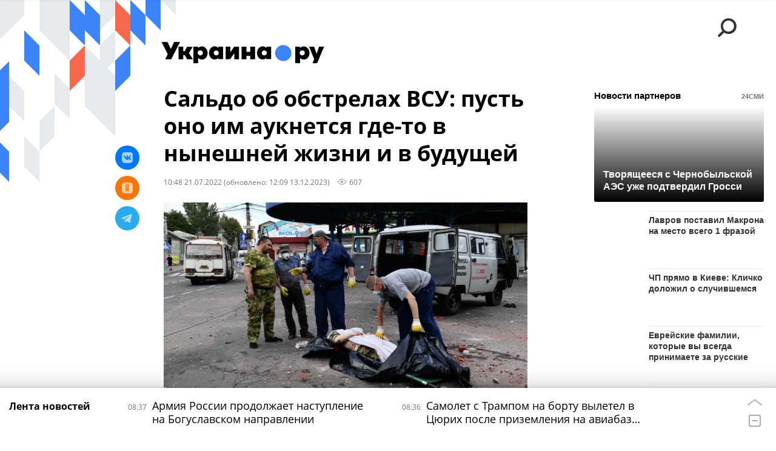

--- FILE ---
content_type: text/html; charset=utf-8
request_url: https://ukraina.ru/20220721/1036720592.html?chat_room_id=1036720592
body_size: 26637
content:
<!DOCTYPE html><html lang="ru"><head prefix="og: http://ogp.me/ns# article: http://ogp.me/ns/article# ya: http://webmaster.yandex.ru/vocabularies/"><meta http-equiv="Content-Type" content="text/html; charset=utf-8"><script type="text/javascript">
                        window.dataLayer = window.dataLayer || [];
                        dataLayer.push({
                        'page_title' : 'Сальдо об обстрелах ВСУ: пусть оно им аукнется где-то в нынешней жизни и в будущей',
                        'page_path' : '/20220721/1036720592.html',
                        'page_domain' : 'ukraina.ru',
                        'page_url' : 'https://ukraina.ru/20220721/1036720592.html',
                        'page_tags' : 'Новости, Херсонская область, обстрелы, оружие, Владимир Сальдо',
                        'page_rubric' : '',
                        'article_id'  : '1036720592',
                        'article_length' : '892',
                        'page_supertag' : 'Украина.ру'
                        });
                    </script>
            
                <script>
                    var _paq = _paq || [];
                    (function() {
                        _paq.push(['setSiteId', 'ukrainaru']);
                        _paq.push(['trackPageView']);
                        _paq.push(['enableLinkTracking']);
                        var d = document,
                            g = d.createElement('script'),
                            s = d.getElementsByTagName('script')[0];
                        g.type = 'text/javascript';
                        g.defer = true;
                        g.async = true;
                        g.src = '//a.ria.ru/js/counter.js';
                        s.parentNode.insertBefore(g, s);
                    })();
                </script>
            
        
            
                <script type="text/javascript">
                    (function() {
                        new Image().src = "//counter.yadro.ru/hit;RS_Total/SNG_Blt_Total/SNG?r"+
					        escape(document.referrer) + ((typeof(screen)=="undefined") ? "" :
					            ";s" + screen.width + "*" + screen.height + "*" + (screen.colorDepth ?
					                screen.colorDepth : screen.pixelDepth)) + ";u" + escape(document.URL) +
					        ";h" + escape(document.title.substring(0,150)) + ";" + Math.random();
                    })();
                </script>
            
        
            
                <!-- Yandex.Metrika counter -->
			        <script type="text/javascript" >
                        (function(m,e,t,r,i,k,a){m[i]=m[i]||function(){(m[i].a=m[i].a||[]).push(arguments)};
                        m[i].l=1*new Date();
                        for (var j = 0; j < document.scripts.length; j++) {if (document.scripts[j].src === r) { return; }}
                        k=e.createElement(t),a=e.getElementsByTagName(t)[0],k.async=1,k.src=r,a.parentNode.insertBefore(k,a)})
                        (window, document, "script", "https://mc.yandex.ru/metrika/tag.js", "ym");

                        ym(24922511, "init", {
                            clickmap:true,
                            trackLinks:true,
                            accurateTrackBounce:true
                        });
                    </script>
                    <noscript><div><img src="https://mc.yandex.ru/watch/24922511" style="position:absolute; left:-9999px;" alt="" /></div></noscript>
		        <!-- /Yandex.Metrika counter -->
             
        <meta charset="utf-8"><meta http-equiv="X-UA-Compatible" content="IE=edge,chrome=1"><title>Сальдо об обстрелах ВСУ: пусть оно им аукнется где-то в нынешней жизни и в будущей - 13.12.2023 Украина.ру</title><meta name="description" content="Освобожденная российскими военными Херсонская область учиться жить мирной жизнью, однако ВСУ делают все, чтобы этого не допустить, поэтому в регионе участились теракты и обстрелы. Об этом в интервью изданию Украина.ру рассказал глава Херсонской военно-гражданской администрации Владимир Сальдо."><meta name="keywords" content="новости, херсонская область, обстрелы, оружие, владимир сальдо"><meta name="analytics:title" content="Сальдо об обстрелах ВСУ: пусть оно им аукнется где-то в нынешней жизни и в будущей"><meta name="analytics:keyw" content="news, simple_KHersonskaja_oblast, person_vladimir-saldo"><meta name="analytics:rubric" content=""><meta name="analytics:tags" content="Новости, Херсонская область, обстрелы, оружие, Владимир Сальдо"><meta name="analytics:site_domain" content="ukraina.ru"><meta name="analytics:lang" content="rus"><meta name="analytics:article_id" content="1036720592"><meta name="analytics:url" content="https://ukraina.ru/20220721/1036720592.html"><meta name="analytics:p_ts" content="1658389730"><meta name="analytics:author" content=""><meta name="analytics:isscroll" content="0"><link rel="author" href="https://ukraina.ru/"><meta property="og:url" content="https://ukraina.ru/20220721/1036720592.html"><meta property="og:title" content="Сальдо об обстрелах ВСУ: пусть оно им аукнется где-то в нынешней жизни и в будущей"><meta property="og:description" content="Освобожденная российскими военными Херсонская область учиться жить мирной жизнью, однако ВСУ делают все, чтобы этого не допустить, поэтому в регионе участились теракты и обстрелы. Об этом в интервью изданию Украина.ру рассказал глава Херсонской военно-гражданской администрации Владимир Сальдо."><meta property="og:type" content="article"><meta property="og:site_name" content="Украина.ру"><meta property="og:locale" content="ru_RU"><meta property="og:image" content="https://cdnn1.ukraina.ru/img/07e6/07/0e/1036440297_0:320:3072:2048_2072x0_60_0_0_f618825bff31f36f6570608f3affcf9d.jpg.webp"><meta property="og:image:width" content="2072"><meta property="og:image:height" content="1166"><meta name="twitter:card" content="summary_large_image"><meta name="twitter:site" content="@ukraina_ru"><link rel="canonical" href="https://ukraina.ru/20220721/1036720592.html"><link rel="alternate" hreflang="ru" href="https://ukraina.ru/20220721/1036720592.html"><link rel="alternate" hreflang="x-default" href="https://ukraina.ru/20220721/1036720592.html"><link rel="preconnect" href="https://ukraina.ru/"><link rel="dns-prefetch" href="https://ukraina.ru/"><link rel="alternate" type="application/rss+xml" href="https://ukraina.ru/export/rss2/archive/index.xml"><link rel="preload" as="image" href="https://cdnn1.ukraina.ru/img/07e6/07/0e/1036440297_0:320:3072:2048_1920x0_80_0_0_fd59d710ff6c157f42b8e191c28fdb38.jpg.webp" imagesrcset="https://cdnn1.ukraina.ru/img/07e6/07/0e/1036440297_0:320:3072:2048_320x0_80_0_0_906933a79288b090fa79858fa18c64b0.jpg.webp 320w, https://cdnn1.ukraina.ru/img/07e6/07/0e/1036440297_0:320:3072:2048_640x0_80_0_0_c97eea303f1d8113acfca20373d07dae.jpg.webp 640w, https://cdnn1.ukraina.ru/img/07e6/07/0e/1036440297_0:320:3072:2048_1024x0_80_0_0_d1c3b1a1e4866e9bf2012595fd3c2227.jpg.webp 1024w, https://cdnn1.ukraina.ru/img/07e6/07/0e/1036440297_0:320:3072:2048_1280x0_80_0_0_445b659fcb5c52d2e6854b14ef9e5105.jpg.webp 1280w, https://cdnn1.ukraina.ru/img/07e6/07/0e/1036440297_0:320:3072:2048_1600x0_80_0_0_3e3459f1a88bcb31da2729ff409c8ed3.jpg.webp 1600w, https://cdnn1.ukraina.ru/img/07e6/07/0e/1036440297_0:320:3072:2048_1920x0_80_0_0_fd59d710ff6c157f42b8e191c28fdb38.jpg.webp 1920w"><meta name="robots" content="index, follow, max-image-preview:large"><meta property="article:published_time" content="20220721T1048"><meta property="article:modified_time" content="20231213T1209"><meta property="article:author" content=" "><meta property="article:section" content="Новости"><meta property="article:tag" content="Новости"><meta property="article:tag" content="Херсонская область"><meta property="article:tag" content="обстрелы"><meta property="article:tag" content="оружие"><meta property="article:tag" content="Владимир Сальдо"><link rel="amphtml" href="https://ukraina.ru/amp/20220721/1036720592.html"><meta name="viewport" content="width=device-width, initial-scale=1.0, maximum-scale=1.0, user-scalable=yes"><meta name="HandheldFriendly" content="true"><meta name="MobileOptimzied" content="width"><meta name="referrer" content="always"><meta name="format-detection" content="telephone=no"><meta name="format-detection" content="address=no"><meta name="yandex-verification" content="60b446706b5fd796"><meta name="google-site-verification" content="57DTwe_P8zcteI_1GYjEV5SeWutAwHYtsk-4KOIHvTM"><meta name="google-site-verification" content="OtWwmT7I1Awn_B7mgpoyj2iIaR906Mp_FUopU6DLpVE"><meta name="yandex-verification" content="6e92aa3fa8a4126f"><meta name="apple-itunes-app" content="app-id=1523036476"><meta name="google-play-app" content="app-id=ru.ria.ria"><link rel="icon" href="https://ukraina.ru/favicon.ico" sizes="any"><link rel="icon" href="https://ukraina.ru/i/favicons/favicon.svg" type="image/svg+xml"><link rel="apple-touch-icon" href="https://ukraina.ru/i/favicons/apple-touch-icon.png"><link rel="manifest" href="/i/favicons/manifest.json"><meta name="apple-mobile-web-app-title" content="Ukraina.ru"><meta name="application-name" content="Ukraina.ru"><meta name="theme-color" content="#3D84FA"><link rel="preload" href="https://ukraina.ru/css/fonts/font_open_sans.css?9fed4df23" as="style" onload="this.onload=null;this.rel='stylesheet'"><noscript><link rel="stylesheet" type="text/css" href="https://ukraina.ru/css/fonts/font_open_sans.css?9fed4df23"></noscript><link rel="stylesheet" type="text/css" href="https://ukraina.ru/css/common.min.css?97c2359ab"><link rel="stylesheet" type="text/css" href="https://ukraina.ru/css/pages/article.min.css?95a05159"><link rel="stylesheet" type="text/css" href="https://ukraina.ru/css/print/common_print.min.css?9f7d1515e"><script>var GLOBAL = {}; GLOBAL.www = 'https://ukraina.ru'; GLOBAL.cookie_domain = '.ukraina.ru'; GLOBAL.adriver = {}; GLOBAL.adriver.sid = "45736"; GLOBAL.adriver.bt = "52"; GLOBAL.csrf_token = ''; GLOBAL.search = {}; GLOBAL.locale = {}; GLOBAL.locale.smartcaptcha = {}; GLOBAL.locale.smartcaptcha.site_key = 'ysc1_nWSR8kz4pkKacftfh7f8RJjZRtSAUbSCGricQWKdd0353d60'; GLOBAL.comet = {}; GLOBAL.comet.ticket = "00"; GLOBAL.comet.url = "https://n-ssl.ria.ru/polling"; GLOBAL.comet.ts = "1768974502"; GLOBAL.comet.objects = []; GLOBAL.comet.reduce = ""; GLOBAL.comet.timeouts = {}; GLOBAL.comet.timeouts.try2 = 1000; GLOBAL.comet.timeouts.try3 = 10000; GLOBAL.comet.timeouts.try4 = 30000; GLOBAL.sock = {}; GLOBAL.sock.server = "https://cm.ria.ru/chat"; GLOBAL.project = "ukraina"; GLOBAL.partnerstags = "news:simple_KHersonskaja_oblast:tag_obstrely:tag_oruzhie:person_vladimir-saldo"; GLOBAL.article = GLOBAL.article || {}; GLOBAL.article.id = 1036720592; GLOBAL.article.chat_expired = !!1; GLOBAL.chat = GLOBAL.chat || {}; GLOBAL.chat.show = !!1; GLOBAL.css = {}; GLOBAL.js = {}; GLOBAL.js.videoplayer = "https://ukraina.ru/js/libs/video/videoplayer.min.js?916f89fad"; GLOBAL.css.riaPartners_banner = "https://ukraina.ru/css/banners/partners_banner.min.css?99bd31f91"; GLOBAL.css.riaPartners_column = "https://ukraina.ru/css/banners/partners_column.min.css?953bc6f7a"; GLOBAL.css.riaPartners_mobile = "https://ukraina.ru/css/banners/partners_mobile.min.css?9fcd4037"; GLOBAL.js.riaPartners = "https://ukraina.ru/js/libs/ria.partners.js?99bd60808";</script><script>var endlessScrollFirst = 1036720592; var endlessScrollUrl = '/services/article/infinity/'; var endlessScrollAlgorithm = ''; var endlessScrollQueue = [1074592109, 1074592290, 1074591518, 1074590900, 1033578542, 1074590718, 1074590357, 1074590055, 1074576967, 1074508297, 1074569210, 1074573899, 1074581027, 1074584845, 1074583480];</script><link rel="preconnect" href="https://ads.betweendigital.com" crossorigin="anonymous"></head><body class="body m-ukraina m-article-page m-header-brand" id="body" data-const-page-type="article" data-page-type="article" data-page-project="ukraina" data-header-sticked-on="1"><script src="https://ukraina.ru/js/jquery/jquery-1.12.4.min.js?96ee03cbd"></script><div class="schema_org" itemscope="itemscope" itemtype="https://schema.org/WebSite"><meta itemprop="name" content="Украина.ру"><meta itemprop="description" content="Последние новости Украины, самая актуальная информация: темы дня, интервью, обзоры, анализ. Фото и видео с места событий и происшествий."><a itemprop="url" href="https://ukraina.ru"> </a><meta itemprop="image" content="https://ukraina.ru/i/export/ukraina/logo.png"></div><ul class="schema_org" itemscope="itemscope" itemtype="http://schema.org/BreadcrumbList"><li itemprop="itemListElement" itemscope="itemscope" itemtype="http://schema.org/ListItem"><meta itemprop="name" content="Украина.ру"><meta itemprop="position" content="1"><meta itemprop="item" content="https://ukraina.ru"><a itemprop="url" href="https://ukraina.ru"> </a></li><li itemprop="itemListElement" itemscope="itemscope" itemtype="http://schema.org/ListItem"><meta itemprop="name" content="Новости"><meta itemprop="position" content="2"><meta itemprop="item" content="https://ukraina.ru/20220721/"><a itemprop="url" href="https://ukraina.ru/20220721/"> </a></li><li itemprop="itemListElement" itemscope="itemscope" itemtype="http://schema.org/ListItem"><meta itemprop="name" content="Сальдо об обстрелах ВСУ: пусть оно им аукнется где-то в нынешней жизни и в будущей"><meta itemprop="position" content="3"><meta itemprop="item" content="https://ukraina.ru/20220721/1036720592.html"><a itemprop="url" href="https://ukraina.ru/20220721/1036720592.html"> </a></li></ul><script>
            var svg_spirte_files = [

                "https://ukraina.ru/i/sprites/header_icon/inline.svg?16",
                "https://ukraina.ru/i/sprites/icon/inline.svg?16",

                

                "https://ukraina.ru/i/sprites/logo/inline.svg?16",
                "https://ukraina.ru/i/sprites/social/inline.svg?16",
                
                    "https://ukraina.ru/i/brand/graph-mob-ukraina.svg?16",
                    "https://ukraina.ru/i/brand/graph-desk-ukraina.svg?16",
                
                "https://ukraina.ru/i/sprites/s_icon/inline.svg?16",
                "https://ukraina.ru/i/sprites/s_social/inline.svg?16"
            ];

            for (var i = 0; i < svg_spirte_files.length; i++) {
                var svg_ajax = new XMLHttpRequest();
                svg_ajax.open("GET", svg_spirte_files[i], true);
                svg_ajax.send();
                svg_ajax.onload = function(e) {
                    var svg_div = document.createElement("div");
                    svg_div.className = 'svg-sprite';
                    svg_div.innerHTML = this.responseText;
                    document.body.insertBefore(svg_div, document.body.childNodes[0]);
                }
            }
            </script><script src="https://ukraina.ru/js/libs/banners/adfx.loader.bind.js?978a4bff1"></script><script>
                (window.yaContextCb = window.yaContextCb || []).push(() => {
                    replaceOriginalAdFoxMethods();
                    /* window.Ya.adfoxCode.hbCallbacks = window.Ya.adfoxCode.hbCallbacks || []; */ // это для HB на будущее
                })
            </script><script src="https://yandex.ru/ads/system/context.js" async="true"></script><script src="https://ukraina.ru/js/libs/banners/prebid.min.js?991c5bc75"></script><script>
                window.riaPartners = window.riaPartners || [];
            </script><div class="view-size" id="jsViewSize"></div><div class="page" id="page"><div class="page__width"><aside><div class="banner m-before-header m-not-stub m-article-desktop" data-position="article_desktop_header"><div class="banner__content"></div></div><div class="banner m-before-header m-article-mobile" data-position="article_mobile_header"><div class="banner__content"></div></div></aside></div><aside></aside><div class="page__width"><div class="page__bg"><div class="page__bg-media"></div><div class="alert m-hidden" id="alertAfterRegister"><div class="alert__text">
                Регистрация пройдена успешно! <br>
                Пожалуйста, перейдите по ссылке из письма, отправленного на <span class="m-email"></span></div><div class="alert__btn"><button class="form__btn m-min m-black confirmEmail">Отправить еще раз</button></div></div><div class="header" id="header" data-header-brand="1"><div class="header__height" id="headerHeight"></div><div class="header__bg"></div><div class="header__brand-bg"><div class="header__brand-align"><div class="header__brand-image"><div class="header__brand-image-desk"><svg class="svg-graphic"><use xmlns:xlink="http://www.w3.org/1999/xlink" xlink:href="#graph-desc-ukraina"></use></svg></div><div class="header__brand-image-mob"><svg class="svg-graphic"><use xmlns:xlink="http://www.w3.org/1999/xlink" xlink:href="#graph-mob-ukraina"></use></svg></div></div></div></div><div class="header__brand-align"><div class="header__brand-logo"><a class="header__brand-logo-link" href="/"><span class="h"><svg class="svg-icon"><use xmlns:xlink="http://www.w3.org/1999/xlink" xlink:href="#logo-ukraina_logo_m"></use></svg></span><span class="hw"><svg class="svg-icon"><use xmlns:xlink="http://www.w3.org/1999/xlink" xlink:href="#logo-ukraina_logo_white_m"></use></svg></span></a></div></div><div class="header__brand-menu" data-nosnippet="true"><div class="header__menu"><div class="header__menu-social-block"><span class="header__menu-button header__menu-social m-title"><b>Мы в</b></span><a class="header__menu-button header__menu-social m-zen" href="https://dzen.ru/ukraina.ru?favid=254116334" target="_blank"><span><i><svg class="svg-icon"><use xmlns:xlink="http://www.w3.org/1999/xlink" xlink:href="#social-zen"></use></svg></i></span></a><a class="header__menu-button header__menu-social m-telegram" href="https://t.me/ukr_2025_ru" target="_blank"><span><i><svg class="svg-icon"><use xmlns:xlink="http://www.w3.org/1999/xlink" xlink:href="#social-telegram_round"></use></svg></i></span></a><a class="header__menu-button header__menu-social m-max" href="https://max.ru/ukr_2025_ru" target="_blank"><span><i><svg class="svg-icon"><use xmlns:xlink="http://www.w3.org/1999/xlink" xlink:href="#social-max_square"></use></svg></i></span></a><a class="header__menu-button header__menu-social m-podcasts" href="https://vk.ru/podcasts-72801118" target="_blank"><span><i><svg class="svg-icon"><use xmlns:xlink="http://www.w3.org/1999/xlink" xlink:href="#icon-play_podcast"></use></svg></i></span></a></div><a class="header__menu-button header__menu-search" data-modal-open="search"><span class="header__menu-icon-l"><svg class="svg-icon"><use xmlns:xlink="http://www.w3.org/1999/xlink" xlink:href="#header_icon-searchL"></use></svg></span><span class="header__menu-icon-s"><svg class="svg-icon"><use xmlns:xlink="http://www.w3.org/1999/xlink" xlink:href="#header_icon-searchS"></use></svg></span></a><a class="header__menu-button header__menu-live js__toggle-live"><span class="header__menu-icon-online"></span></a></div></div><div class="header__position"><div class="page__width"><div class="header__sticked" id="headerSticked"><div class="header__sticked-logo"><div class="header__sticked-logo-img m-ukraina"><svg class="svg-icon"><use xmlns:xlink="http://www.w3.org/1999/xlink" xlink:href="#logo-ukraina_logo_m"></use></svg></div><a class="header__sticked-link-home" href="/" title="Главная страница сайта ukraina"></a></div><div class="share m-header" data-type="header" data-nosnippet="true" data-id="1036720592" data-url="https://ukraina.ru/20220721/1036720592.html" data-title="Сальдо об обстрелах ВСУ: пусть оно им аукнется где-то в нынешней жизни и в будущей"></div><div class="header__menu"><div class="header__menu-social-block"><span class="header__menu-button header__menu-social m-title"><b>Мы в</b></span><a class="header__menu-button header__menu-social m-zen" href="https://dzen.ru/ukraina.ru?favid=254116334" target="_blank"><span><i><svg class="svg-icon"><use xmlns:xlink="http://www.w3.org/1999/xlink" xlink:href="#social-zen"></use></svg></i></span></a><a class="header__menu-button header__menu-social m-telegram" href="https://t.me/ukr_2025_ru" target="_blank"><span><i><svg class="svg-icon"><use xmlns:xlink="http://www.w3.org/1999/xlink" xlink:href="#social-telegram_round"></use></svg></i></span></a><a class="header__menu-button header__menu-social m-max" href="https://max.ru/ukr_2025_ru" target="_blank"><span><i><svg class="svg-icon"><use xmlns:xlink="http://www.w3.org/1999/xlink" xlink:href="#social-max_square"></use></svg></i></span></a><a class="header__menu-button header__menu-social m-podcasts" href="https://vk.ru/podcasts-72801118" target="_blank"><span><i><svg class="svg-icon"><use xmlns:xlink="http://www.w3.org/1999/xlink" xlink:href="#icon-play_podcast"></use></svg></i></span></a></div><a class="header__menu-button header__menu-search" data-modal-open="search"><span class="header__menu-icon-l"><svg class="svg-icon"><use xmlns:xlink="http://www.w3.org/1999/xlink" xlink:href="#header_icon-searchL"></use></svg></span><span class="header__menu-icon-s"><svg class="svg-icon"><use xmlns:xlink="http://www.w3.org/1999/xlink" xlink:href="#header_icon-searchS"></use></svg></span></a><a class="header__menu-button header__menu-live js__toggle-live"><span class="header__menu-icon-online"></span></a></div></div></div></div></div><div class="content" id="content"><div class="endless" id="endless"><div class="endless__item " data-supertag="0" data-remove-fat="0" data-advertisement-project="0" data-remove-advertisement="0" data-id="1036720592" data-date="20220721" data-endless="1" data-domain="ukraina.ru" data-project="ukraina" data-url="/20220721/1036720592.html" data-full-url="https://ukraina.ru/20220721/1036720592.html" data-title="Сальдо об обстрелах ВСУ: пусть оно им аукнется где-то в нынешней жизни и в будущей" data-published="2022-07-21T10:48" data-text-length="892" data-keywords="новости, херсонская область, обстрелы, оружие, владимир сальдо" data-author=" " data-author-korr="" data-analytics-keyw="news, simple_KHersonskaja_oblast, person_vladimir-saldo" data-analytics-rubric="" data-analytics-tags="Новости, Херсонская область, обстрелы, оружие, Владимир Сальдо" data-article-show="" data-pts="1658389730" data-article-type="article" data-is-scroll="0" data-head-title="Сальдо об обстрелах ВСУ: пусть оно им аукнется где-то в нынешней жизни и в будущей - 13.12.2023 Украина.ру"><div class="endless__item-content page__width"><div class="layout-article"><div class="layout-article__over"><div class="layout-article__main"><div class="article m-article m-ukraina" data-article-id="1036720592"><div class="layout-article__600-align"><div class="article__meta" itemscope="" itemtype="https://schema.org/Article"><div itemprop="mainEntityOfPage">https://ukraina.ru/20220721/1036720592.html</div><a itemprop="url" href="/20220721/1036720592.html"> </a><div itemprop="headline">Сальдо об обстрелах ВСУ: пусть оно им аукнется где-то в нынешней жизни и в будущей</div><div itemprop="alternativeHeadline">Сальдо об обстрелах ВСУ: пусть оно им аукнется где-то в нынешней жизни и в будущей - 13.12.2023 Украина.ру</div><div itemprop="name">Сальдо об обстрелах ВСУ: пусть оно им аукнется где-то в нынешней жизни и в будущей</div><div itemprop="description">Освобожденная российскими военными Херсонская область учиться жить мирной жизнью, однако ВСУ делают все, чтобы этого не допустить, поэтому в регионе участились теракты и обстрелы. Об этом в интервью изданию Украина.ру рассказал глава Херсонской военно-гражданской администрации Владимир Сальдо.</div><div itemprop="datePublished">2022-07-21T10:48</div><div itemprop="dateCreated">2022-07-21T10:48</div><div itemprop="dateModified">2023-12-13T12:09</div><div itemprop="articleSection">новости</div><div itemprop="articleSection">херсонская область</div><div itemprop="articleSection">обстрелы</div><div itemprop="articleSection">оружие</div><div itemprop="articleSection">владимир сальдо</div><div itemprop="speakable" itemscope="" itemtype="https://schema.org/SpeakableSpecification"><div itemprop="xpath">/html/head/meta[@name='og:title']/@content</div><div itemprop="xpath">/html/head/meta[@name='og:description']/@content</div></div><div itemprop="associatedMedia">https://cdnn1.ukraina.ru/img/07e6/07/0e/1036440297_0:320:3072:2048_1920x0_80_0_0_fd59d710ff6c157f42b8e191c28fdb38.jpg.webp</div><div itemprop="articleBody">Он подчеркнул, что обстрелы – это целенаправленные действия украинской стороны, рассчитанные на то, чтобы держать под контролем эти территории и использовать их для глобальных политических задач.Немаловажную роль в происходящем, считает Сальдо, играют и дельцы, которые хорошо наживаются на боевых действиях благодаря выпуску и разработке оружия."Зарабатывают на крови, на разрушениях. Пусть оно им аукнется где-то в нынешней жизни и в будущей, когда они на небесах будут, оно откликнется", - заявил он.</div><div itemprop="citation">https://ukraina.ru/20220721/1036700197.html</div><div itemprop="citation">https://ukraina.ru/20220721/1036680318.html</div><div itemprop="contentLocation">херсонская область</div><div itemprop="copyrightHolder" itemscope="" itemtype="http://schema.org/Organization"><div itemprop="name">Украина.ру</div><a itemprop="url" href="https://ukraina.ru/"> </a><div itemprop="address" itemscope="" itemtype="http://schema.org/PostalAddress"><meta itemprop="streetAddress" content="Зубовский бульвар, 4"><meta itemprop="postalCode" content="119021"><meta itemprop="addressLocality" content="Москва"><meta itemprop="addressRegion" content="Москва"><div itemprop="addressCountry" itemscope="" itemtype="https://schema.org/Country"><meta itemprop="name" content="Россия"></div></div><div itemprop="aggregateRating" itemscope="itemscope" itemtype="https://schema.org/AggregateRating"><div itemprop="worstRating">1</div><div itemprop="bestRating">5</div><div itemprop="ratingValue">4.7</div><div itemprop="ratingCount">96</div></div><div itemprop="email">editors@ukraina.ru</div><div itemprop="telephone">+7 495 645 66 01</div><div itemprop="legalName">ФГУП МИА «Россия сегодня»</div><a itemprop="sameAs" href="https://vk.ru/club72801118"> </a><a itemprop="sameAs" href="https://twitter.com/ukraina_ru"> </a><a itemprop="sameAs" href="https://ok.ru/ukrainaru"> </a><a itemprop="sameAs" href="https://t.me/ukr_2025_ru"> </a><a itemprop="sameAs" href="https://www.youtube.com/channel/UCMn-sDD6rLByW8JdweiGctQ"> </a><a itemprop="sameAs" href="https://zen.yandex.ru/ukraina.ru"> </a><a itemprop="sameAs" href="https://rutube.ru/video/person/4478643/"> </a><a itemprop="sameAs" href="https://ru.wikipedia.org/wiki/%D0%A3%D0%BA%D1%80%D0%B0%D0%B8%D0%BD%D0%B0.%D1%80%D1%83"> </a><div itemprop="logo" itemscope="" itemtype="https://schema.org/ImageObject"><a itemprop="url" href="https://ukraina.ru/i/schema_org/ukraina_logo.png"> </a><a itemprop="contentUrl" href="https://ukraina.ru/i/schema_org/ukraina_logo.png"> </a><div itemprop="width">452</div><div itemprop="height">60</div></div></div><div itemprop="copyrightYear">2022</div><div itemprop="creator" itemscope="" itemtype="http://schema.org/Organization"><div itemprop="name">Украина.ру</div><a itemprop="url" href="https://ukraina.ru/"> </a><div itemprop="address" itemscope="" itemtype="http://schema.org/PostalAddress"><meta itemprop="streetAddress" content="Зубовский бульвар, 4"><meta itemprop="postalCode" content="119021"><meta itemprop="addressLocality" content="Москва"><meta itemprop="addressRegion" content="Москва"><div itemprop="addressCountry" itemscope="" itemtype="https://schema.org/Country"><meta itemprop="name" content="Россия"></div></div><div itemprop="aggregateRating" itemscope="itemscope" itemtype="https://schema.org/AggregateRating"><div itemprop="worstRating">1</div><div itemprop="bestRating">5</div><div itemprop="ratingValue">4.7</div><div itemprop="ratingCount">96</div></div><div itemprop="email">editors@ukraina.ru</div><div itemprop="telephone">+7 495 645 66 01</div><div itemprop="legalName">ФГУП МИА «Россия сегодня»</div><a itemprop="sameAs" href="https://vk.ru/club72801118"> </a><a itemprop="sameAs" href="https://twitter.com/ukraina_ru"> </a><a itemprop="sameAs" href="https://ok.ru/ukrainaru"> </a><a itemprop="sameAs" href="https://t.me/ukr_2025_ru"> </a><a itemprop="sameAs" href="https://www.youtube.com/channel/UCMn-sDD6rLByW8JdweiGctQ"> </a><a itemprop="sameAs" href="https://zen.yandex.ru/ukraina.ru"> </a><a itemprop="sameAs" href="https://rutube.ru/video/person/4478643/"> </a><a itemprop="sameAs" href="https://ru.wikipedia.org/wiki/%D0%A3%D0%BA%D1%80%D0%B0%D0%B8%D0%BD%D0%B0.%D1%80%D1%83"> </a><div itemprop="logo" itemscope="" itemtype="https://schema.org/ImageObject"><a itemprop="url" href="https://ukraina.ru/i/schema_org/ukraina_logo.png"> </a><a itemprop="contentUrl" href="https://ukraina.ru/i/schema_org/ukraina_logo.png"> </a><div itemprop="width">452</div><div itemprop="height">60</div></div></div><a itemprop="discussionUrl" href="https://ukraina.ru/20220721/1036720592.html?chat_room_id=1036720592"> </a><div itemprop="genre">Новости</div><div itemprop="inLanguage">ru-RU</div><div itemprop="publishingPrinciples">https://xn--c1acbl2abdlkab1og.xn--p1ai/</div><div itemprop="sourceOrganization" itemscope="" itemtype="http://schema.org/Organization"><div itemprop="name">Украина.ру</div><a itemprop="url" href="https://ukraina.ru/"> </a><div itemprop="address" itemscope="" itemtype="http://schema.org/PostalAddress"><meta itemprop="streetAddress" content="Зубовский бульвар, 4"><meta itemprop="postalCode" content="119021"><meta itemprop="addressLocality" content="Москва"><meta itemprop="addressRegion" content="Москва"><div itemprop="addressCountry" itemscope="" itemtype="https://schema.org/Country"><meta itemprop="name" content="Россия"></div></div><div itemprop="aggregateRating" itemscope="itemscope" itemtype="https://schema.org/AggregateRating"><div itemprop="worstRating">1</div><div itemprop="bestRating">5</div><div itemprop="ratingValue">4.7</div><div itemprop="ratingCount">96</div></div><div itemprop="email">editors@ukraina.ru</div><div itemprop="telephone">+7 495 645 66 01</div><div itemprop="legalName">ФГУП МИА «Россия сегодня»</div><a itemprop="sameAs" href="https://vk.ru/club72801118"> </a><a itemprop="sameAs" href="https://twitter.com/ukraina_ru"> </a><a itemprop="sameAs" href="https://ok.ru/ukrainaru"> </a><a itemprop="sameAs" href="https://t.me/ukr_2025_ru"> </a><a itemprop="sameAs" href="https://www.youtube.com/channel/UCMn-sDD6rLByW8JdweiGctQ"> </a><a itemprop="sameAs" href="https://zen.yandex.ru/ukraina.ru"> </a><a itemprop="sameAs" href="https://rutube.ru/video/person/4478643/"> </a><a itemprop="sameAs" href="https://ru.wikipedia.org/wiki/%D0%A3%D0%BA%D1%80%D0%B0%D0%B8%D0%BD%D0%B0.%D1%80%D1%83"> </a><div itemprop="logo" itemscope="" itemtype="https://schema.org/ImageObject"><a itemprop="url" href="https://ukraina.ru/i/schema_org/ukraina_logo.png"> </a><a itemprop="contentUrl" href="https://ukraina.ru/i/schema_org/ukraina_logo.png"> </a><div itemprop="width">452</div><div itemprop="height">60</div></div></div><div itemprop="image" itemscope="" itemtype="https://schema.org/ImageObject"><a itemprop="url" href="https://cdnn1.ukraina.ru/img/07e6/07/0e/1036440297_0:320:3072:2048_1920x0_80_0_0_fd59d710ff6c157f42b8e191c28fdb38.jpg.webp"></a><a itemprop="contentUrl" href="https://cdnn1.ukraina.ru/img/07e6/07/0e/1036440297_0:320:3072:2048_1920x0_80_0_0_fd59d710ff6c157f42b8e191c28fdb38.jpg.webp"></a><div itemprop="width">1920</div><div itemprop="height">1080</div><div itemprop="representativeOfPage">true</div></div><a itemprop="thumbnailUrl" href="https://cdnn1.ukraina.ru/img/07e6/07/0e/1036440297_0:320:3072:2048_1920x0_80_0_0_fd59d710ff6c157f42b8e191c28fdb38.jpg.webp"></a><div itemprop="image" itemscope="" itemtype="https://schema.org/ImageObject"><a itemprop="url" href="https://cdnn1.ukraina.ru/img/07e6/07/0e/1036440297_341:0:3072:2048_1920x0_80_0_0_c0346a6dafd98ba1f37b854f7631906d.jpg.webp"></a><a itemprop="contentUrl" href="https://cdnn1.ukraina.ru/img/07e6/07/0e/1036440297_341:0:3072:2048_1920x0_80_0_0_c0346a6dafd98ba1f37b854f7631906d.jpg.webp"></a><div itemprop="width">1920</div><div itemprop="height">1440</div><div itemprop="representativeOfPage">true</div></div><a itemprop="thumbnailUrl" href="https://cdnn1.ukraina.ru/img/07e6/07/0e/1036440297_341:0:3072:2048_1920x0_80_0_0_c0346a6dafd98ba1f37b854f7631906d.jpg.webp">https://cdnn1.ukraina.ru/img/07e6/07/0e/1036440297_341:0:3072:2048_1920x0_80_0_0_c0346a6dafd98ba1f37b854f7631906d.jpg.webp</a><div itemprop="image" itemscope="" itemtype="https://schema.org/ImageObject"><a itemprop="url" href="https://cdnn1.ukraina.ru/img/07e6/07/0e/1036440297_762:0:2810:2048_1920x0_80_0_0_cb963e03980447e7d4ababd0eb62d200.jpg.webp"></a><a itemprop="contentUrl" href="https://cdnn1.ukraina.ru/img/07e6/07/0e/1036440297_762:0:2810:2048_1920x0_80_0_0_cb963e03980447e7d4ababd0eb62d200.jpg.webp"></a><div itemprop="width">1920</div><div itemprop="height">1920</div><div itemprop="representativeOfPage">true</div></div><a itemprop="thumbnailUrl" href="https://cdnn1.ukraina.ru/img/07e6/07/0e/1036440297_762:0:2810:2048_1920x0_80_0_0_cb963e03980447e7d4ababd0eb62d200.jpg.webp"></a><div itemprop="publisher" itemscope="" itemtype="http://schema.org/Organization"><div itemprop="name">Украина.ру</div><a itemprop="url" href="https://ukraina.ru/"> </a><div itemprop="address" itemscope="" itemtype="http://schema.org/PostalAddress"><meta itemprop="streetAddress" content="Зубовский бульвар, 4"><meta itemprop="postalCode" content="119021"><meta itemprop="addressLocality" content="Москва"><meta itemprop="addressRegion" content="Москва"><div itemprop="addressCountry" itemscope="" itemtype="https://schema.org/Country"><meta itemprop="name" content="Россия"></div></div><div itemprop="aggregateRating" itemscope="itemscope" itemtype="https://schema.org/AggregateRating"><div itemprop="worstRating">1</div><div itemprop="bestRating">5</div><div itemprop="ratingValue">4.7</div><div itemprop="ratingCount">96</div></div><div itemprop="email">editors@ukraina.ru</div><div itemprop="telephone">+7 495 645 66 01</div><div itemprop="legalName">ФГУП МИА «Россия сегодня»</div><a itemprop="sameAs" href="https://vk.ru/club72801118"> </a><a itemprop="sameAs" href="https://twitter.com/ukraina_ru"> </a><a itemprop="sameAs" href="https://ok.ru/ukrainaru"> </a><a itemprop="sameAs" href="https://t.me/ukr_2025_ru"> </a><a itemprop="sameAs" href="https://www.youtube.com/channel/UCMn-sDD6rLByW8JdweiGctQ"> </a><a itemprop="sameAs" href="https://zen.yandex.ru/ukraina.ru"> </a><a itemprop="sameAs" href="https://rutube.ru/video/person/4478643/"> </a><a itemprop="sameAs" href="https://ru.wikipedia.org/wiki/%D0%A3%D0%BA%D1%80%D0%B0%D0%B8%D0%BD%D0%B0.%D1%80%D1%83"> </a><div itemprop="logo" itemscope="" itemtype="https://schema.org/ImageObject"><a itemprop="url" href="https://ukraina.ru/i/schema_org/ukraina_logo.png"> </a><a itemprop="contentUrl" href="https://ukraina.ru/i/schema_org/ukraina_logo.png"> </a><div itemprop="width">452</div><div itemprop="height">60</div></div></div><div itemprop="author" itemscope="" itemtype="http://schema.org/Organization"><div itemprop="name">Украина.ру</div><a itemprop="url" href="https://ukraina.ru/"> </a><div itemprop="address" itemscope="" itemtype="http://schema.org/PostalAddress"><meta itemprop="streetAddress" content="Зубовский бульвар, 4"><meta itemprop="postalCode" content="119021"><meta itemprop="addressLocality" content="Москва"><meta itemprop="addressRegion" content="Москва"><div itemprop="addressCountry" itemscope="" itemtype="https://schema.org/Country"><meta itemprop="name" content="Россия"></div></div><div itemprop="aggregateRating" itemscope="itemscope" itemtype="https://schema.org/AggregateRating"><div itemprop="worstRating">1</div><div itemprop="bestRating">5</div><div itemprop="ratingValue">4.7</div><div itemprop="ratingCount">96</div></div><div itemprop="email">editors@ukraina.ru</div><div itemprop="telephone">+7 495 645 66 01</div><div itemprop="legalName">ФГУП МИА «Россия сегодня»</div><a itemprop="sameAs" href="https://vk.ru/club72801118"> </a><a itemprop="sameAs" href="https://twitter.com/ukraina_ru"> </a><a itemprop="sameAs" href="https://ok.ru/ukrainaru"> </a><a itemprop="sameAs" href="https://t.me/ukr_2025_ru"> </a><a itemprop="sameAs" href="https://www.youtube.com/channel/UCMn-sDD6rLByW8JdweiGctQ"> </a><a itemprop="sameAs" href="https://zen.yandex.ru/ukraina.ru"> </a><a itemprop="sameAs" href="https://rutube.ru/video/person/4478643/"> </a><a itemprop="sameAs" href="https://ru.wikipedia.org/wiki/%D0%A3%D0%BA%D1%80%D0%B0%D0%B8%D0%BD%D0%B0.%D1%80%D1%83"> </a><div itemprop="logo" itemscope="" itemtype="https://schema.org/ImageObject"><a itemprop="url" href="https://ukraina.ru/i/schema_org/ukraina_logo.png"> </a><a itemprop="contentUrl" href="https://ukraina.ru/i/schema_org/ukraina_logo.png"> </a><div itemprop="width">452</div><div itemprop="height">60</div></div></div><div itemprop="keywords">новости, херсонская область, обстрелы, оружие, владимир сальдо</div></div><div class="article__meta" itemscope="" itemprop="about" itemtype="https://schema.org/Thing"><div itemprop="name">Новости, Херсонская область, обстрелы, оружие, Владимир Сальдо</div></div><div class="article__header"><h1 class="article__title">Сальдо об обстрелах ВСУ: пусть оно им аукнется где-то в нынешней жизни и в будущей</h1><div class="article__info" data-nosnippet="true"><div class="article__info-date"><a href="/20220721/">10:48 21.07.2022</a><span class="article__info-date-modified"> (обновлено: 12:09 13.12.2023)</span></div><div class="article__info-statistic"><div class="dot-loader m-grey"><span> </span></div></div></div><div class="article__announce"><div class="media" data-media-tipe="ar16x9a"><div class="media__size"><div class="photoview__open" data-photoview-group="1036720592" data-photoview-src="https://cdnn1.ukraina.ru/img/07e6/07/0e/1036440297_0:0:3072:2048_1440x900_80_1_1_db2a9a788317068b9888225ad3a686ba.jpg.webp?source-sid=rian_photo" data-photoview-image-id="1036440280" data-photoview-sharelink="https://ukraina.ru/20220721/1036720592.html?share-img=1036440280" data-photoview-shareid=""><noindex><div class="photoview__open-info"><span class="photoview__copyright"><a href="http://www.rian.ru/docs/about/copyright.html">© РИА Новости . Павел Лисицын</a></span><span class="photoview__ext-link"> / <a href="http://visualrian.ru/images/item/8236070" target="_blank">Перейти в фотобанк</a></span><span class="photoview__desc-text">ВСУ нанесли удар по жилым районам Донецка</span></div></noindex><img media-type="ar16x9a" data-crop-ratio="0.5625" data-crop-width="600" data-crop-height="338" data-source-sid="rian_photo" alt="ВСУ нанесли удар по жилым районам Донецка - РИА Новости, 1920, 21.07.2022" title="ВСУ нанесли удар по жилым районам Донецка" class="" width="1920" height="1080" decoding="async" sizes="(min-width: 600px) 600px, 100vw" src="https://cdnn1.ukraina.ru/img/07e6/07/0e/1036440297_0:320:3072:2048_1920x0_80_0_0_fd59d710ff6c157f42b8e191c28fdb38.jpg.webp" srcset="https://cdnn1.ukraina.ru/img/07e6/07/0e/1036440297_0:320:3072:2048_640x0_80_0_0_c97eea303f1d8113acfca20373d07dae.jpg.webp 640w,https://cdnn1.ukraina.ru/img/07e6/07/0e/1036440297_0:320:3072:2048_1280x0_80_0_0_445b659fcb5c52d2e6854b14ef9e5105.jpg.webp 1280w,https://cdnn1.ukraina.ru/img/07e6/07/0e/1036440297_0:320:3072:2048_1920x0_80_0_0_fd59d710ff6c157f42b8e191c28fdb38.jpg.webp 1920w"><script type="application/ld+json">
                {
                    "@context": "http://schema.org",
                    "@type": "ImageObject",
                    "url": "https://cdnn1.ukraina.ru/img/07e6/07/0e/1036440297_0:320:3072:2048_640x0_80_0_0_c97eea303f1d8113acfca20373d07dae.jpg.webp",
                    
                        "thumbnail": [
                            
                                {
                                    "@type": "ImageObject",
                                    "url": "https://cdnn1.ukraina.ru/img/07e6/07/0e/1036440297_0:320:3072:2048_640x0_80_0_0_c97eea303f1d8113acfca20373d07dae.jpg.webp",
                                    "image": "https://cdnn1.ukraina.ru/img/07e6/07/0e/1036440297_0:320:3072:2048_640x0_80_0_0_c97eea303f1d8113acfca20373d07dae.jpg.webp"
                                }
                            ,
                                {
                                    "@type": "ImageObject",
                                    "url": "https://cdnn1.ukraina.ru/img/07e6/07/0e/1036440297_341:0:3072:2048_640x0_80_0_0_5da73f2454cee69911225a3694497e1f.jpg.webp",
                                    "image": "https://cdnn1.ukraina.ru/img/07e6/07/0e/1036440297_341:0:3072:2048_640x0_80_0_0_5da73f2454cee69911225a3694497e1f.jpg.webp"
                                }
                            ,
                                {
                                    "@type": "ImageObject",
                                    "url": "https://cdnn1.ukraina.ru/img/07e6/07/0e/1036440297_762:0:2810:2048_640x0_80_0_0_1cf122843a994e82030536a8f1a5baa7.jpg.webp",
                                    "image": "https://cdnn1.ukraina.ru/img/07e6/07/0e/1036440297_762:0:2810:2048_640x0_80_0_0_1cf122843a994e82030536a8f1a5baa7.jpg.webp"
                                }
                            
                        ],
                    
                    "width": 640,
                        "height": 360
                }
            </script><script type="application/ld+json">
                {
                    "@context": "http://schema.org",
                    "@type": "ImageObject",
                    "url": "https://cdnn1.ukraina.ru/img/07e6/07/0e/1036440297_0:320:3072:2048_1280x0_80_0_0_445b659fcb5c52d2e6854b14ef9e5105.jpg.webp",
                    
                        "thumbnail": [
                            
                                {
                                    "@type": "ImageObject",
                                    "url": "https://cdnn1.ukraina.ru/img/07e6/07/0e/1036440297_0:320:3072:2048_1280x0_80_0_0_445b659fcb5c52d2e6854b14ef9e5105.jpg.webp",
                                    "image": "https://cdnn1.ukraina.ru/img/07e6/07/0e/1036440297_0:320:3072:2048_1280x0_80_0_0_445b659fcb5c52d2e6854b14ef9e5105.jpg.webp"
                                }
                            ,
                                {
                                    "@type": "ImageObject",
                                    "url": "https://cdnn1.ukraina.ru/img/07e6/07/0e/1036440297_341:0:3072:2048_1280x0_80_0_0_ad215d513e0bf90947bfb0ddeed3de4b.jpg.webp",
                                    "image": "https://cdnn1.ukraina.ru/img/07e6/07/0e/1036440297_341:0:3072:2048_1280x0_80_0_0_ad215d513e0bf90947bfb0ddeed3de4b.jpg.webp"
                                }
                            ,
                                {
                                    "@type": "ImageObject",
                                    "url": "https://cdnn1.ukraina.ru/img/07e6/07/0e/1036440297_762:0:2810:2048_1280x0_80_0_0_7ec1f1c3b865c72fdd62e5218797d1cd.jpg.webp",
                                    "image": "https://cdnn1.ukraina.ru/img/07e6/07/0e/1036440297_762:0:2810:2048_1280x0_80_0_0_7ec1f1c3b865c72fdd62e5218797d1cd.jpg.webp"
                                }
                            
                        ],
                    
                    "width": 1280,
                        "height": 720
                }
            </script><script type="application/ld+json">
                {
                    "@context": "http://schema.org",
                    "@type": "ImageObject",
                    "url": "https://cdnn1.ukraina.ru/img/07e6/07/0e/1036440297_0:320:3072:2048_1920x0_80_0_0_fd59d710ff6c157f42b8e191c28fdb38.jpg.webp",
                    
                        "thumbnail": [
                            
                                {
                                    "@type": "ImageObject",
                                    "url": "https://cdnn1.ukraina.ru/img/07e6/07/0e/1036440297_0:320:3072:2048_1920x0_80_0_0_fd59d710ff6c157f42b8e191c28fdb38.jpg.webp",
                                    "image": "https://cdnn1.ukraina.ru/img/07e6/07/0e/1036440297_0:320:3072:2048_1920x0_80_0_0_fd59d710ff6c157f42b8e191c28fdb38.jpg.webp"
                                }
                            ,
                                {
                                    "@type": "ImageObject",
                                    "url": "https://cdnn1.ukraina.ru/img/07e6/07/0e/1036440297_341:0:3072:2048_1920x0_80_0_0_c0346a6dafd98ba1f37b854f7631906d.jpg.webp",
                                    "image": "https://cdnn1.ukraina.ru/img/07e6/07/0e/1036440297_341:0:3072:2048_1920x0_80_0_0_c0346a6dafd98ba1f37b854f7631906d.jpg.webp"
                                }
                            ,
                                {
                                    "@type": "ImageObject",
                                    "url": "https://cdnn1.ukraina.ru/img/07e6/07/0e/1036440297_762:0:2810:2048_1920x0_80_0_0_cb963e03980447e7d4ababd0eb62d200.jpg.webp",
                                    "image": "https://cdnn1.ukraina.ru/img/07e6/07/0e/1036440297_762:0:2810:2048_1920x0_80_0_0_cb963e03980447e7d4ababd0eb62d200.jpg.webp"
                                }
                            
                        ],
                    
                    "width": 1920,
                        "height": 1080
                }
            </script></div></div><div class="media__copyright " data-nosnippet="true"><div class="media__copyright-item m-copyright"><a href="http://www.rian.ru/docs/about/copyright.html">© РИА Новости . Павел Лисицын</a></div><div class="media__copyright-item m-buy"><a href="http://visualrian.ru/images/item/8236070" target="_blank">Перейти в фотобанк</a></div></div></div></div><div class="article__aggr" data-visiblepush="no" data-nosnippet="true"><span class="article__aggr-txt">Читать в</span><div class="article__aggr-list"><a class="article__aggr-item m-dzen" href="https://dzen.ru/ukraina.ru?favid=254116334" title="Дзен"><i><svg class="svg-icon"><use xmlns:xlink="http://www.w3.org/1999/xlink" xlink:href="#social-zen"></use></svg></i><span>Дзен</span></a><a class="article__aggr-item m-tg" href="https://t.me/ukr_2025_ru" title="Telegram Новости"><i><svg class="svg-icon"><use xmlns:xlink="http://www.w3.org/1999/xlink" xlink:href="#social-telegram_round"></use></svg></i><span>Telegram</span></a></div></div><div class="article__announce-text">Освобожденная российскими военными Херсонская область учиться жить мирной жизнью, однако ВСУ делают все, чтобы этого не допустить, поэтому в регионе участились теракты и обстрелы. Об этом в интервью изданию Украина.ру рассказал глава Херсонской военно-гражданской администрации Владимир Сальдо.</div></div><div class="article__body js-mediator-article mia-analytics"><div class="article__block" data-type="quote"><div class="article__quote"><div class="article__quote-bg"><div class="article__quote-bg-desk"><svg xmlns="http://www.w3.org/2000/svg" width="50" height="57" viewBox="0 0 50 57"><path d="M0 27.6044L17.5032 0L26.5532 6.32064L12.8291 28.3784L26.5532 50.3071L17.5032 56.7568L0 29.2813V27.6044ZM22.7741 27.6044L40.2773 0L49.2278 6.32064L35.6031 28.3784L49.2278 50.3071L40.2773 56.7568L22.7741 29.2813V27.6044Z"></path></svg></div><div class="article__quote-bg-mob"><svg xmlns="http://www.w3.org/2000/svg" width="25" height="30" viewBox="0 0 25 30"><path id="Quote_Little" d="M0 14.5909L8.88889 0L13.4848 3.34091L6.51515 15L13.4848 26.5909L8.88889 30L0 15.4773V14.5909ZM11.5657 14.5909L20.4545 0L25 3.34091L18.0808 15L25 26.5909L20.4545 30L11.5657 15.4773V14.5909Z"></path></svg></div></div><div class="article__quote-text m-small" data-text-length="399"><p>Эти попытки продолжаются. Сегодня [обстрелы] действительно имели место быть. Ракеты эти сбиты. Это ракеты &quot;Хаймарсы&quot;, которые передали для чего? Вот для чего их продали Украине? И Украина, и украинцы рассчитываются за это своими кровно заработанными деньгами, платят за это для того же, чтобы убивать самих же украинцев и разрушать ту инфраструктуру, которая была создана своими же руками.</p></div><div class="article__quote-share"><span class="share" data-nosnippet="true" data-id="1036720592" data-url="https://ukraina.ru/20220721/1036720592.html?share-block=1036720593" data-title="Эти попытки продолжаются. Сегодня [обстрелы] действительно имели место быть. Ракеты эти сбиты. Это ракеты &amp;quot;Хаймарсы&amp;quot;, которые передали для чего? Вот для чего их продали Украине? И Украина, и украинцы рассчитываются за это своими кровно заработанными деньгами, платят за это для того же, чтобы убивать самих же украинцев и разрушать ту инфраструктуру, которая была создана своими же руками."></span></div><div class="article__quote-author"><div class="article__quote-author-image"><img media-type="ar1x1" data-crop-ratio="1" data-crop-width="100" data-crop-height="100" data-source-sid="not_rian_photo" alt="Владимир Сальдо интервью" title="Владимир Сальдо интервью" class=" lazyload" src="data:image/svg+xml,%3Csvg%20xmlns=%22http://www.w3.org/2000/svg%22%20width=%22100%22%20height=%22100%22%3E%3C/svg%3E%0A%20%20%20%20%20%20%20%20%20%20%20%20%20%20%20%20" data-src="https://cdnn1.ukraina.ru/img/07e6/0a/14/1039936592_370:0:1450:1080_100x100_80_0_0_24ec2d1eb8f104f22ccc886bd79eaa72.jpg.webp"></div><div class="article__quote-author-title"><div class="article__quote-author-name">Владимир Сальдо</div>Глава Херсонской военно-гражданской администрации</div></div></div></div><div class="article__block" data-type="text"><div class="article__text">Он подчеркнул, что обстрелы – это целенаправленные действия украинской стороны, рассчитанные на то, чтобы держать под контролем эти территории и использовать их для глобальных политических задач.</div></div><div class="article__block" data-type="text"><div class="article__text">Немаловажную роль в происходящем, считает Сальдо, играют и дельцы, которые хорошо наживаются на боевых действиях благодаря выпуску и разработке оружия.</div></div><div class="article__block" data-type="banner" data-position="desktop"><aside><div class="banner m-article-body m-article-desktop" data-position="article_desktop_content-1" data-changed-id="adfox_article_desktop_content-1_1"><div class="banner__content"></div></div><div class="banner__hidden"><a class="banner__hidden-button"></a></div></aside></div><div class="article__block" data-type="text"><div class="article__text">"Зарабатывают на крови, на разрушениях. Пусть оно им аукнется где-то в нынешней жизни и в будущей, когда они на небесах будут, оно откликнется", - заявил он.</div></div><div class="article__block" data-type="article" data-nosnippet="true" data-article="main-photo"><div class="article__article m-image"><div class="article__article-image"><img media-type="ar16x9" data-crop-ratio="0.5625" data-crop-width="600" data-crop-height="338" data-source-sid="not_rian_photo" alt="Владимир Сальдо интервью - РИА Новости, 1920, 21.07.2022" title="Владимир Сальдо интервью" class=" lazyload" width="1920" height="1080" decoding="async" sizes="(min-width: 600px) 600px, 100vw" src="https://cdnn1.ukraina.ru/img/07e6/0a/14/1039936592_38:82:1735:1037_1920x0_80_0_0_d14191f2dba6c0efcc05d7320c92674b.jpg.webp" srcset="
                        data:image/svg+xml,%3Csvg%20xmlns=%22http://www.w3.org/2000/svg%22%20width=%221920%22%20height=%221080%22%3E%3C/svg%3E 100w
                    " data-srcset="https://cdnn1.ukraina.ru/img/07e6/0a/14/1039936592_38:82:1735:1037_640x0_80_0_0_b7525eca6392f37898d8db7769ebb208.jpg.webp 640w,https://cdnn1.ukraina.ru/img/07e6/0a/14/1039936592_38:82:1735:1037_1280x0_80_0_0_789ccbc309070c8f3e90f521224b4bbd.jpg.webp 1280w,https://cdnn1.ukraina.ru/img/07e6/0a/14/1039936592_38:82:1735:1037_1920x0_80_0_0_d14191f2dba6c0efcc05d7320c92674b.jpg.webp 1920w"><script type="application/ld+json">
                {
                    "@context": "http://schema.org",
                    "@type": "ImageObject",
                    "url": "https://cdnn1.ukraina.ru/img/07e6/0a/14/1039936592_38:82:1735:1037_640x0_80_0_0_b7525eca6392f37898d8db7769ebb208.jpg.webp",
                    
                        "thumbnail": [
                            
                                {
                                    "@type": "ImageObject",
                                    "url": "https://cdnn1.ukraina.ru/img/07e6/0a/14/1039936592_38:82:1735:1037_640x0_80_0_0_b7525eca6392f37898d8db7769ebb208.jpg.webp",
                                    "image": "https://cdnn1.ukraina.ru/img/07e6/0a/14/1039936592_38:82:1735:1037_640x0_80_0_0_b7525eca6392f37898d8db7769ebb208.jpg.webp"
                                }
                            ,
                                {
                                    "@type": "ImageObject",
                                    "url": "https://cdnn1.ukraina.ru/img/07e6/0a/14/1039936592_190:0:1630:1080_640x0_80_0_0_29e438d7c808d383e2f35921ab979b67.jpg.webp",
                                    "image": "https://cdnn1.ukraina.ru/img/07e6/0a/14/1039936592_190:0:1630:1080_640x0_80_0_0_29e438d7c808d383e2f35921ab979b67.jpg.webp"
                                }
                            ,
                                {
                                    "@type": "ImageObject",
                                    "url": "https://cdnn1.ukraina.ru/img/07e6/0a/14/1039936592_370:0:1450:1080_640x0_80_0_0_efc2de6b3a90987ec4c79b65835abdef.jpg.webp",
                                    "image": "https://cdnn1.ukraina.ru/img/07e6/0a/14/1039936592_370:0:1450:1080_640x0_80_0_0_efc2de6b3a90987ec4c79b65835abdef.jpg.webp"
                                }
                            
                        ],
                    
                    "width": 640,
                        "height": 360
                }
            </script><script type="application/ld+json">
                {
                    "@context": "http://schema.org",
                    "@type": "ImageObject",
                    "url": "https://cdnn1.ukraina.ru/img/07e6/0a/14/1039936592_38:82:1735:1037_1280x0_80_0_0_789ccbc309070c8f3e90f521224b4bbd.jpg.webp",
                    
                        "thumbnail": [
                            
                                {
                                    "@type": "ImageObject",
                                    "url": "https://cdnn1.ukraina.ru/img/07e6/0a/14/1039936592_38:82:1735:1037_1280x0_80_0_0_789ccbc309070c8f3e90f521224b4bbd.jpg.webp",
                                    "image": "https://cdnn1.ukraina.ru/img/07e6/0a/14/1039936592_38:82:1735:1037_1280x0_80_0_0_789ccbc309070c8f3e90f521224b4bbd.jpg.webp"
                                }
                            ,
                                {
                                    "@type": "ImageObject",
                                    "url": "https://cdnn1.ukraina.ru/img/07e6/0a/14/1039936592_190:0:1630:1080_1280x0_80_0_0_b5fbce00913ab4a0df24ca4e7c7c61c9.jpg.webp",
                                    "image": "https://cdnn1.ukraina.ru/img/07e6/0a/14/1039936592_190:0:1630:1080_1280x0_80_0_0_b5fbce00913ab4a0df24ca4e7c7c61c9.jpg.webp"
                                }
                            ,
                                {
                                    "@type": "ImageObject",
                                    "url": "https://cdnn1.ukraina.ru/img/07e6/0a/14/1039936592_370:0:1450:1080_1280x0_80_0_0_663148dbf323238b46e81adc811efe1b.jpg.webp",
                                    "image": "https://cdnn1.ukraina.ru/img/07e6/0a/14/1039936592_370:0:1450:1080_1280x0_80_0_0_663148dbf323238b46e81adc811efe1b.jpg.webp"
                                }
                            
                        ],
                    
                    "width": 1280,
                        "height": 720
                }
            </script><script type="application/ld+json">
                {
                    "@context": "http://schema.org",
                    "@type": "ImageObject",
                    "url": "https://cdnn1.ukraina.ru/img/07e6/0a/14/1039936592_38:82:1735:1037_1920x0_80_0_0_d14191f2dba6c0efcc05d7320c92674b.jpg.webp",
                    
                        "thumbnail": [
                            
                                {
                                    "@type": "ImageObject",
                                    "url": "https://cdnn1.ukraina.ru/img/07e6/0a/14/1039936592_38:82:1735:1037_1920x0_80_0_0_d14191f2dba6c0efcc05d7320c92674b.jpg.webp",
                                    "image": "https://cdnn1.ukraina.ru/img/07e6/0a/14/1039936592_38:82:1735:1037_1920x0_80_0_0_d14191f2dba6c0efcc05d7320c92674b.jpg.webp"
                                }
                            ,
                                {
                                    "@type": "ImageObject",
                                    "url": "https://cdnn1.ukraina.ru/img/07e6/0a/14/1039936592_190:0:1630:1080_1920x0_80_0_0_ac96500022142c3ff1a7282ad80fff67.jpg.webp",
                                    "image": "https://cdnn1.ukraina.ru/img/07e6/0a/14/1039936592_190:0:1630:1080_1920x0_80_0_0_ac96500022142c3ff1a7282ad80fff67.jpg.webp"
                                }
                            ,
                                {
                                    "@type": "ImageObject",
                                    "url": "https://cdnn1.ukraina.ru/img/07e6/0a/14/1039936592_370:0:1450:1080_1920x0_80_0_0_9686835c538f9caa53eba69c876519e7.jpg.webp",
                                    "image": "https://cdnn1.ukraina.ru/img/07e6/0a/14/1039936592_370:0:1450:1080_1920x0_80_0_0_9686835c538f9caa53eba69c876519e7.jpg.webp"
                                }
                            
                        ],
                    
                    "width": 1920,
                        "height": 1080
                }
            </script></div><div class="article__article-info" data-type="article"><span class="elem-info"><span class="elem-info__date">21 июля 2022, 06:26</span><span class="elem-info__share"><span class="share m-light" data-nosnippet="true" data-id="1036700197" data-url="https://ukraina.ru/20220721/1036700197.html" data-title="Владимир Сальдо: Украинцы платят за то, чтобы убивали украинцев"></span></span></span></div><a href="/20220721/1036700197.html?in=t" class="article__article-link color-font-hover-only" inject-number="1" inject-position=""><span class="article__article-desc"><span class="article__article-title">Владимир Сальдо: Украинцы платят за то, чтобы убивали украинцев</span><span class="article__article-announce"></span></span></a></div></div><div class="article__block" data-type="article" data-nosnippet="true" data-article="main-photo"><div class="article__article m-image"><div class="article__article-image"><img media-type="ar16x9" data-crop-ratio="0.5625" data-crop-width="600" data-crop-height="338" data-source-sid="rian_photo" alt="  - РИА Новости, 1920, 21.07.2022" title=" " class=" lazyload" width="1920" height="1080" decoding="async" sizes="(min-width: 600px) 600px, 100vw" src="https://cdnn1.ukraina.ru/img/103432/06/1034320695_0:33:3140:1799_1920x0_80_0_0_40fda0d50779ce2971523d81bad992d6.jpg.webp" srcset="
                        data:image/svg+xml,%3Csvg%20xmlns=%22http://www.w3.org/2000/svg%22%20width=%221920%22%20height=%221080%22%3E%3C/svg%3E 100w
                    " data-srcset="https://cdnn1.ukraina.ru/img/103432/06/1034320695_0:33:3140:1799_640x0_80_0_0_3afe45b64cc3f0032873f7031d26c697.jpg.webp 640w,https://cdnn1.ukraina.ru/img/103432/06/1034320695_0:33:3140:1799_1280x0_80_0_0_3b9e913d7d0f773a32999c36f523d473.jpg.webp 1280w,https://cdnn1.ukraina.ru/img/103432/06/1034320695_0:33:3140:1799_1920x0_80_0_0_40fda0d50779ce2971523d81bad992d6.jpg.webp 1920w"><script type="application/ld+json">
                {
                    "@context": "http://schema.org",
                    "@type": "ImageObject",
                    "url": "https://cdnn1.ukraina.ru/img/103432/06/1034320695_0:33:3140:1799_640x0_80_0_0_3afe45b64cc3f0032873f7031d26c697.jpg.webp",
                    
                        "thumbnail": [
                            
                                {
                                    "@type": "ImageObject",
                                    "url": "https://cdnn1.ukraina.ru/img/103432/06/1034320695_0:33:3140:1799_640x0_80_0_0_3afe45b64cc3f0032873f7031d26c697.jpg.webp",
                                    "image": "https://cdnn1.ukraina.ru/img/103432/06/1034320695_0:33:3140:1799_640x0_80_0_0_3afe45b64cc3f0032873f7031d26c697.jpg.webp"
                                }
                            ,
                                {
                                    "@type": "ImageObject",
                                    "url": "https://cdnn1.ukraina.ru/img/103432/06/1034320695_236:0:2967:2048_640x0_80_0_0_22b4f28386bd16130ca2fb1f0e7b9ef1.jpg.webp",
                                    "image": "https://cdnn1.ukraina.ru/img/103432/06/1034320695_236:0:2967:2048_640x0_80_0_0_22b4f28386bd16130ca2fb1f0e7b9ef1.jpg.webp"
                                }
                            ,
                                {
                                    "@type": "ImageObject",
                                    "url": "https://cdnn1.ukraina.ru/img/103432/06/1034320695_577:0:2625:2048_640x0_80_0_0_32ffdc9bf983c50eb6bfc8797fc8eead.jpg.webp",
                                    "image": "https://cdnn1.ukraina.ru/img/103432/06/1034320695_577:0:2625:2048_640x0_80_0_0_32ffdc9bf983c50eb6bfc8797fc8eead.jpg.webp"
                                }
                            
                        ],
                    
                    "width": 640,
                        "height": 360
                }
            </script><script type="application/ld+json">
                {
                    "@context": "http://schema.org",
                    "@type": "ImageObject",
                    "url": "https://cdnn1.ukraina.ru/img/103432/06/1034320695_0:33:3140:1799_1280x0_80_0_0_3b9e913d7d0f773a32999c36f523d473.jpg.webp",
                    
                        "thumbnail": [
                            
                                {
                                    "@type": "ImageObject",
                                    "url": "https://cdnn1.ukraina.ru/img/103432/06/1034320695_0:33:3140:1799_1280x0_80_0_0_3b9e913d7d0f773a32999c36f523d473.jpg.webp",
                                    "image": "https://cdnn1.ukraina.ru/img/103432/06/1034320695_0:33:3140:1799_1280x0_80_0_0_3b9e913d7d0f773a32999c36f523d473.jpg.webp"
                                }
                            ,
                                {
                                    "@type": "ImageObject",
                                    "url": "https://cdnn1.ukraina.ru/img/103432/06/1034320695_236:0:2967:2048_1280x0_80_0_0_948ae59067601a4345bccda8b4f6d81c.jpg.webp",
                                    "image": "https://cdnn1.ukraina.ru/img/103432/06/1034320695_236:0:2967:2048_1280x0_80_0_0_948ae59067601a4345bccda8b4f6d81c.jpg.webp"
                                }
                            ,
                                {
                                    "@type": "ImageObject",
                                    "url": "https://cdnn1.ukraina.ru/img/103432/06/1034320695_577:0:2625:2048_1280x0_80_0_0_39d1c689bb5c70b65cd08008b26f276f.jpg.webp",
                                    "image": "https://cdnn1.ukraina.ru/img/103432/06/1034320695_577:0:2625:2048_1280x0_80_0_0_39d1c689bb5c70b65cd08008b26f276f.jpg.webp"
                                }
                            
                        ],
                    
                    "width": 1280,
                        "height": 720
                }
            </script><script type="application/ld+json">
                {
                    "@context": "http://schema.org",
                    "@type": "ImageObject",
                    "url": "https://cdnn1.ukraina.ru/img/103432/06/1034320695_0:33:3140:1799_1920x0_80_0_0_40fda0d50779ce2971523d81bad992d6.jpg.webp",
                    
                        "thumbnail": [
                            
                                {
                                    "@type": "ImageObject",
                                    "url": "https://cdnn1.ukraina.ru/img/103432/06/1034320695_0:33:3140:1799_1920x0_80_0_0_40fda0d50779ce2971523d81bad992d6.jpg.webp",
                                    "image": "https://cdnn1.ukraina.ru/img/103432/06/1034320695_0:33:3140:1799_1920x0_80_0_0_40fda0d50779ce2971523d81bad992d6.jpg.webp"
                                }
                            ,
                                {
                                    "@type": "ImageObject",
                                    "url": "https://cdnn1.ukraina.ru/img/103432/06/1034320695_236:0:2967:2048_1920x0_80_0_0_553a687fea9922f1663fbf5c162d5682.jpg.webp",
                                    "image": "https://cdnn1.ukraina.ru/img/103432/06/1034320695_236:0:2967:2048_1920x0_80_0_0_553a687fea9922f1663fbf5c162d5682.jpg.webp"
                                }
                            ,
                                {
                                    "@type": "ImageObject",
                                    "url": "https://cdnn1.ukraina.ru/img/103432/06/1034320695_577:0:2625:2048_1920x0_80_0_0_c3c7168ef58569a9e06457f872468329.jpg.webp",
                                    "image": "https://cdnn1.ukraina.ru/img/103432/06/1034320695_577:0:2625:2048_1920x0_80_0_0_c3c7168ef58569a9e06457f872468329.jpg.webp"
                                }
                            
                        ],
                    
                    "width": 1920,
                        "height": 1080
                }
            </script></div><div class="article__article-info" data-type="article"><span class="elem-info"><span class="elem-info__date">21 июля 2022, 06:30</span><span class="elem-info__share"><span class="share m-light" data-nosnippet="true" data-id="1036680318" data-url="https://ukraina.ru/20220721/1036680318.html" data-title="Пианистка Лисица: Украина дошла до точки, когда Чайковского меняют на националиста"></span></span></span></div><a href="/20220721/1036680318.html?in=t" class="article__article-link color-font-hover-only" inject-number="2" inject-position=""><span class="article__article-desc"><span class="article__article-title">Пианистка Лисица: Украина дошла до точки, когда Чайковского меняют на националиста</span><span class="article__article-announce">Украинские националисты потребовали убрать имя Петра Ильича Чайковского из названия киевской музыкальной академии (НМАУ), но коллектив и студенты собрали специальную комиссию на заседании которой отстояли имя композитора. В интервью изданию Украина.ру эту ситуацию прокомментировала американская пианистка украинского происхождения Валентина Лисица.</span></span></a></div></div></div></div><div class="layout-article__600-align"><div class="article__subscribeto"><div class="article__subscribeto-title">Подписывайся на</div><div class="article__subscribeto-list"><a class="article__subscribeto-item m-vk" href="https://vk.ru/club72801118" title="Дзен"><i><svg class="svg-icon"><use xmlns:xlink="http://www.w3.org/1999/xlink" xlink:href="#social-vkontakte"></use></svg></i><span>ВКонтакте</span></a><a class="article__subscribeto-item m-ok" href="https://ok.ru/ukrainaru" title="Дзен"><i><svg class="svg-icon"><use xmlns:xlink="http://www.w3.org/1999/xlink" xlink:href="#social-odnoklassniki"></use></svg></i><span>Одноклассники</span></a><a class="article__subscribeto-item m-tg" href="https://t.me/ukr_2025_ru" title="Telegram"><i><svg class="svg-icon"><use xmlns:xlink="http://www.w3.org/1999/xlink" xlink:href="#social-telegram_round"></use></svg></i><span>Telegram</span></a><a class="article__subscribeto-item m-dzen" href="https://dzen.ru/ukraina.ru" title="Дзен"><i><svg class="svg-icon"><use xmlns:xlink="http://www.w3.org/1999/xlink" xlink:href="#social-zen"></use></svg></i><span>Дзен</span></a><a class="article__subscribeto-item m-rutube" href="https://rutube.ru/channel/4478643/?ordering=-created_ts" title="Rutube"><i><svg class="svg-icon"><use xmlns:xlink="http://www.w3.org/1999/xlink" xlink:href="#social-rutube"></use></svg></i><span>Rutube</span></a></div></div><div class="article__userbar" data-article-id="1036720592"><div class="dot-loader m-scheme"><span> </span></div></div><div class="article__tags" data-type="tags" data-nosnippet="true"><div class="article__tags-title">Больше материалов по теме:</div><a class="article__tags-item" href="https://ukraina.ru/news/">Новости</a><a class="article__tags-item" href="https://ukraina.ru/simple_KHersonskaja_oblast/">Херсонская область</a><a class="article__tags-item" href="https://ukraina.ru/tag_obstrely/">обстрелы</a><a class="article__tags-item" href="https://ukraina.ru/tag_oruzhie/">оружие</a><a class="article__tags-item" href="https://ukraina.ru/person_vladimir-saldo/">Владимир Сальдо</a></div><aside></aside><aside><div class="banner m-article-after m-article-desktop" data-position="special_desktop_ria_zen" data-changed-id="yandex_dzen_adfox_after_article_desktop_1036720592"><div class="banner__content"></div></div><div class="banner m-article-after m-article-mobile" data-position="special_mobile_ria_zen" data-changed-id="yandex_dzen_adfox_after_article_mobile_1036720592"><div class="banner__content"></div></div></aside><aside><div class="banner m-article-after m-more-640" data-position="article_desktop_bottom-1" data-changed-id="adfox_article_desktop_bottom_1_1036720592"><div class="banner__content"></div></div><div class="banner m-article-after m-less-640" data-position="article_mobile_bottom-1" data-changed-id="adfox_article_mobile_bottom_1_1036720592"><div class="banner__content"></div></div></aside><aside><div class="banner m-article-after m-article-desktop" data-position="article_desktop_bottom-2" data-changed-id="adfox_article_desktop_bottom_2_1036720592"><div class="banner__content"></div></div><div class="banner m-article-after m-article-mobile" data-position="article_mobile_bottom-2" data-changed-id="adfox_article_mobile_bottom_2_1036720592"><div class="banner__content"></div></div></aside><aside><div class="banner m-article-after m-article-desktop" data-position="article_desktop_bottom-3" data-changed-id="adfox_article_desktop_bottom_3_1036720592"><div class="banner__content"></div></div><div class="banner m-article-after m-article-mobile" data-position="article_mobile_bottom-3" data-changed-id="adfox_article_mobile_bottom_3_1036720592"><div class="banner__content"></div></div></aside><aside></aside><aside></aside></div><div class="article__sharebar-line"><div class="article__sharebar m-article-sticky" data-nosnippet="true"><span class="share" data-type="article" data-nosnippet="true" data-id="1036720592" data-url="https://ukraina.ru/20220721/1036720592.html" data-title="Сальдо об обстрелах ВСУ: пусть оно им аукнется где-то в нынешней жизни и в будущей"></span></div></div></div></div><div class="layout-article__right-column"><div class="layout-article__right-column-block" data-prefix="article_"><aside><div class="banner m-right-first m-article-desktop" data-position="article_desktop_right-1" data-changed-id="adfox_article_right_1_1036720592"><div class="banner__content"></div></div><div class="banner m-right-second m-article-desktop" data-position="article_desktop_right-2" data-changed-id="adfox_article_right_2_1036720592"><div class="banner__content"></div></div></aside></div><div class="layout-article__right-column-anchor"><aside><div class="layout-article__right-column-block js-slide-block"><div class="banner js-partners-right-column" data-position="article_desktop_right-partners"></div></div></aside><div class="banner-sidebar m-mb30"><div class="banner-sidebar-header">Сейчас читают на Украина.ру</div><div class="banner-sidebar-list"><div class="banner-sidebar-list-item"><div><a href="/20260121/1033578542.html" class="banner-sidebar-list-item-img"><img media-type="ar16x9" data-crop-ratio="0.5625" data-crop-width="280" data-crop-height="158" data-source-sid="" alt=" " title=" " class="" src="https://cdnn1.ukraina.ru/img/102638/59/1026385959_0:0:1273:716_280x0_80_0_0_b711e2b4988750399b7e5086f84d136c.jpg.webp"></a><div class="banner-sidebar-list-item-title"><a href="/20260121/1033578542.html">"По пути гетмана Хмельницкого". Семён Палий – за Правобережную Украину в составе России</a></div></div></div><div class="banner-sidebar-list-item"><div><a href="/20260121/zelenskaya-karta-bita-chto-na-ukraine-govoryat-ob-ekonomicheskom-forume-v-davose-1074584845.html" class="banner-sidebar-list-item-img"><img media-type="ar1x1" data-crop-ratio="1" data-crop-width="80" data-crop-height="80" data-source-sid="" alt="Фото: Так охраняют Давос и участников Всемирного экономического форума 
" title="Фото: Так охраняют Давос и участников Всемирного экономического форума 
" class="" src="https://cdnn1.ukraina.ru/img/07e9/01/18/1060535855_263:0:938:675_80x0_80_0_0_f39b5445d6a91be88da4438870fa1406.jpg.webp"></a><div class="banner-sidebar-list-item-title"><a href="/20260121/zelenskaya-karta-bita-chto-na-ukraine-govoryat-ob-ekonomicheskom-forume-v-davose-1074584845.html">Зеленская карта бита. Что на Украине говорят об экономическом форуме в Давосе</a></div></div></div><div class="banner-sidebar-list-item"><div><a href="/20260121/skoro-putin-unichtozhit-tvoyu-stranu-ischenko-rasshifroval-skrytyy-smysl-poslaniya-trampa-zelenskomu-1074568575.html" class="banner-sidebar-list-item-img"><img media-type="ar1x1" data-crop-ratio="1" data-crop-width="80" data-crop-height="80" data-source-sid="associated_press" alt=" " title=" " class="" src="https://cdnn1.ukraina.ru/img/07e9/0c/18/1073576426_512:0:2560:2048_80x0_80_0_0_a55e3e1c80ea72849fbd6c94ded184ba.jpg.webp"></a><div class="banner-sidebar-list-item-title"><a href="/20260121/skoro-putin-unichtozhit-tvoyu-stranu-ischenko-rasshifroval-skrytyy-smysl-poslaniya-trampa-zelenskomu-1074568575.html">"Скоро Путин уничтожит твою страну": Ищенко расшифровал скрытый смысл послания Трампа Зеленскому</a></div></div></div><div class="banner-sidebar-list-item"><div><a href="/20260121/ekonomika-ukrainy-i-voyna-kiev-bez-tepla-eksport-kak-v-gane-no-s-veroy-v-sebya-1074569210.html" class="banner-sidebar-list-item-img"><img media-type="ar1x1" data-crop-ratio="1" data-crop-width="80" data-crop-height="80" data-source-sid="ukrainaru" alt="Экономика Украины и война " title="Экономика Украины и война " class="" src="https://cdnn1.ukraina.ru/img/07e9/07/1e/1066161689_295:0:1015:720_80x0_80_0_0_3a72d6999892a6e7e34fddfde51c8735.jpg.webp"></a><div class="banner-sidebar-list-item-title"><a href="/20260121/ekonomika-ukrainy-i-voyna-kiev-bez-tepla-eksport-kak-v-gane-no-s-veroy-v-sebya-1074569210.html">Экономика Украины и война: Киев без тепла, экспорт как в Гане, но с верой в себя</a></div></div></div><div class="banner-sidebar-list-item"><div><a href="/20260121/szhigayut-v-pervuyu-ochered-polkovnik-alekhin-rasskazal-pro-udary-po-kharkovskomu-traktornomu-zavodu-1074583480.html" class="banner-sidebar-list-item-img"><img media-type="ar1x1" data-crop-ratio="1" data-crop-width="80" data-crop-height="80" data-source-sid="not_rian_photo" alt=" " title=" " class="" src="https://cdnn1.ukraina.ru/img/07ea/01/14/1074545715_119:0:504:385_80x0_80_0_0_ebec341bfd191daf55b7fad3c172a0f8.jpg.webp"></a><div class="banner-sidebar-list-item-title"><a href="/20260121/szhigayut-v-pervuyu-ochered-polkovnik-alekhin-rasskazal-pro-udary-po-kharkovskomu-traktornomu-zavodu-1074583480.html">"Сжигают в первую очередь": полковник Алехин рассказал про удары по Харьковскому тракторному заводу</a></div></div></div></div></div></div></div></div><div class="recommend__place"><div class="dot-loader m-scheme"><span> </span></div></div></div></div></div></div></div><div class="footer m-type-ukraina" data-nosnippet="true"><div class="footer__top"><div class="footer__social"><div class="footer__social-list"><div class="footer__social-wr"><a target="_blank" href="https://vk.ru/club72801118" class="footer__social-button m-vkontakte" rel="noopener" title="Сообщество ukraina Вконтакте"><svg class="svg-icon"><use xmlns:xlink="http://www.w3.org/1999/xlink" xlink:href="#social-vkontakte"></use></svg></a></div><div class="footer__social-wr"><a target="_blank" href="https://max.ru/ukr_2025_ru" class="footer__social-button m-max" rel="noopener" title="Сообщество ukraina"><svg class="svg-icon"><use xmlns:xlink="http://www.w3.org/1999/xlink" xlink:href="#social-max"></use></svg></a></div><div class="footer__social-wr"><a target="_blank" href="https://t.me/ukr_2025_ru" class="footer__social-button m-telegram" rel="noopener" title="Канал ukraina в Telegram"><svg class="svg-icon"><use xmlns:xlink="http://www.w3.org/1999/xlink" xlink:href="#social-telegram"></use></svg></a></div><div class="footer__social-wr"><a target="_blank" href="https://ok.ru/ukrainaru" class="footer__social-button m-odnoklassniki" rel="noopener" title="Группа ukraina в Одноклассниках"><svg class="svg-icon"><use xmlns:xlink="http://www.w3.org/1999/xlink" xlink:href="#social-odnoklassniki"></use></svg></a></div><div class="footer__social-wr"><a target="_blank" href="https://zen.yandex.ru/ukraina.ru?invite=1" class="footer__social-button m-zen" rel="noopener" title="ukraina в Яндекс.Дзен"><svg class="svg-icon"><use xmlns:xlink="http://www.w3.org/1999/xlink" xlink:href="#social-zen"></use></svg></a></div><div class="footer__social-wr"><a target="_blank" href="https://rutube.ru/channel/4478643/?ordering=-created_ts" class="footer__social-button m-rutube" rel="noopener" title="Видео ukraina в Rutube"><svg class="svg-icon"><use xmlns:xlink="http://www.w3.org/1999/xlink" xlink:href="#social-rutube"></use></svg></a></div></div></div><div class="footer__logos"><div class="footer__logos-ukraina"><svg class="svg-icon"><use xmlns:xlink="http://www.w3.org/1999/xlink" xlink:href="#logo-ukraina_logo_black"></use></svg></div><div class="footer__logos-mia"><a href="https://xn--c1acbl2abdlkab1og.xn--p1ai/"><svg class="svg-icon"><use xmlns:xlink="http://www.w3.org/1999/xlink" xlink:href="#logo-mia"></use></svg></a></div></div></div><div class="footer__rubric"><div class="footer__rubric-list"></div></div><div class="footer__client"><div class="footer__client-list"><div class="footer__client-item"><a href="https://ukraina.ru/archive/">Архив</a></div><div class="footer__client-item"><a href="https://ukraina.ru/export/rss2/index.xml">RSS</a></div></div></div><div class="footer__copyright"><div class="footer__copyright-col">
                    Главный редактор: <b>Хисамов И.А.</b><br>Адрес электронной почты Редакции: <b>editors@ukraina.ru</b><br>Телефон Редакции: <b>+7 (495) 645-6601</b></div><div class="footer__copyright-col">
                    Свидетельство о регистрации Эл № ФС77-77914.
                    <br>Учредитель: Федеральное государственное унитарное предприятие «Международное информационное агентство <b>«Россия сегодня»</b> (МИА «Россия сегодня»).
                    <br><b><a href="https://xn--c1acbl2abdlkab1og.xn--p1ai/privacy_policy/">Политика конфиденциальности</a></b><br><b><a href="https://xn--c1acbl2abdlkab1og.xn--p1ai/privacy_policy/#confidentiality5">Правила применения рекомендательных технологий</a></b></div><div class="footer__copyright-col">
                    © 2025 МИА «Россия сегодня»
                    <br>Сетевое издание Украина.ру зарегистрировано в Федеральной службе по надзору в сфере связи, информационных технологий и массовых коммуникаций (Роскомнадзор) 19 февраля 2020 года.
                    <div class="footer__copyright-age">18+</div></div></div></div></div></div></div><div class="widgets" id="widgets"><div class="widgets_size" id="widgetsSize"><div class="page__width"><div class="lenta-mini"><div class="lenta-mini__title">Лента новостей</div><div class="lenta-mini__counter color-bg m-zero js__counter-lenta">0</div></div><div class="widgets__r"><div class="widgets__r-slide"><div class="widgets__r-bg"><div class="widgets__r-live m-view-list" id="widgetRLive"><div class="widgets__r-content"><div class="widgets__r-list"><div class="r-list"><div class="r-list__wr js__custom-scroll"></div></div></div><div class="widgets__r-one"><div class="live js__custom-scroll"><div class="online__widget m-nohead" id="online_widget" data-project="ria.ru" data-article-id="" data-online="true"><div class="online__widget-head" id="online_widget_head" data-online="head"></div><div class="online__sort" data-nosnippet="true"><span class="online__sort-button m-asc m-active" data-order="desc" data-type-sort="">Сначала новые</span><span class="online__sort-button m-desc" data-order="asc" data-type-sort="">Сначала старые</span></div><div class="online__widget-list" id="online_widget_list" data-list-id=""></div></div></div><div class="widgets__r-loader"><div class="widgets__r-loader-img">loader</div></div></div></div><div class="widgets__r-header"><div class="widgets__r-header-list"><div class="widgets__r-header-text"><span>Онлайн</span></div></div><div class="widgets__r-header-one"><div class="widgets__r-header-text"><span id="liveTitle">Заголовок открываемого материала</span></div></div><a class="widgets__r-header-button m-close js__widgets-close"><span><svg class="svg-icon"><use xmlns:xlink="http://www.w3.org/1999/xlink" xlink:href="#icon-close"></use></svg></span></a><a class="widgets__r-header-button m-back"><span><svg class="svg-icon"><use xmlns:xlink="http://www.w3.org/1999/xlink" xlink:href="#icon-left_single"></use></svg></span></a></div></div></div></div></div><div class="widgets__hide"></div><div class="widgets__b" id="widgetBottom"><div class="widgets__b-slide"><div class="lenta" id="widgetLenta" data-maxtime="1768973829"><div class="lenta__content"><div class="lenta__loader"><div class="dot-loader"><span></span></div></div><div class="lenta__wrapper"><div class="lenta__list"><div class="lenta__item"><a href="/20260121/1074592109.html" class="lenta__item-size color-font-hover-only"><span class="lenta__item-date">08:37</span><span class="lenta__item-text">Армия России продолжает наступление на Богуславском направлении </span></a></div><div class="lenta__item"><a href="/20260121/1074592290.html" class="lenta__item-size color-font-hover-only"><span class="lenta__item-date">08:36</span><span class="lenta__item-text">Самолет с Трампом на борту вылетел в Цюрих после приземления на авиабазе Эндрюс под Вашингтоном, сообщает AFP </span></a></div><div class="lenta__item"><a href="/20260121/1074591518.html" class="lenta__item-size color-font-hover-only"><span class="lenta__item-date">08:19</span><span class="lenta__item-text">Высочайшее мастерство инженеров ВС РФ, депопуляция Киева и атрофия ЕС. Главное к этому часу </span></a></div><div class="lenta__item"><a href="/20260121/1074590900.html" class="lenta__item-size color-font-hover-only"><span class="lenta__item-date">08:09</span><span class="lenta__item-text">Режим ЧС, пожар: ПВО расправилась с 75 дронами над Россией </span></a></div><div class="lenta__item"><a href="/20260121/vyletevshemu-v-davos-samoletu-trampa-prishlos-vernutsya-v-ssha-1074590718.html" class="lenta__item-size color-font-hover-only"><span class="lenta__item-date">07:38</span><span class="lenta__item-text">Вылетевшему в Давос самолету Трампа пришлось вернуться в США </span></a></div><div class="lenta__item"><a href="/20260121/zelenskiy-otkazal-klichko-vo-vstreche-dlya-obsuzhdeniya-energokrizisa---times-1074590357.html" class="lenta__item-size color-font-hover-only"><span class="lenta__item-date">07:17</span><span class="lenta__item-text">Зеленский отказал Кличко во встрече для обсуждения энергокризиса - Times </span></a></div><div class="lenta__item"><a href="/20260121/gora-kotoraya-rozhaet-myshey-vo-chto-prevratilsya-forum-v-davose-1074590055.html" class="lenta__item-size color-font-hover-only"><span class="lenta__item-date">07:07</span><span class="lenta__item-text">Гора, которая рожает мышей: во что превратился форум в Давосе </span></a></div><div class="lenta__item"><a href="/20260121/1074576967.html" class="lenta__item-size color-font-hover-only"><span class="lenta__item-date">07:00</span><span class="lenta__item-text">Роман Насонов: Если после энергетики Россия начнет удары по железной дороге, в ВСУ начнется махновщина </span></a></div><div class="lenta__item"><a href="/20260121/pozyvnoy-varkhan-broshennoe-ukraintsami-oruzhie-v-avdeevke-nashe-podrazdelenie-vyvozilo-dvumya-kamazami-1074508297.html" class="lenta__item-size color-font-hover-only"><span class="lenta__item-date">06:40</span><span class="lenta__item-text">Позывной "Вархан": Брошенное украинцами оружие в Авдеевке наше подразделение вывозило двумя КАМАЗами </span></a></div><div class="lenta__item"><a href="/20260121/ekonomika-ukrainy-i-voyna-kiev-bez-tepla-eksport-kak-v-gane-no-s-veroy-v-sebya-1074569210.html" class="lenta__item-size color-font-hover-only"><span class="lenta__item-date">06:30</span><span class="lenta__item-text">Экономика Украины и война: Киев без тепла, экспорт как в Гане, но с верой в себя </span></a></div><div class="lenta__item"><a href="/20260121/andrey-suzdaltsev-daniya-obizhenno-zamolchit-a-rossiya-ot-situatsii-s-grenlandiey-vyigraet-tolko-1074573899.html" class="lenta__item-size color-font-hover-only"><span class="lenta__item-date">06:25</span><span class="lenta__item-text">Андрей Суздальцев: Дания обиженно замолчит, а Россия от ситуации с Гренландией выиграет только тактически </span></a></div><div class="lenta__item"><a href="/20260121/plnki-mindicha-smenyayutsya-plnkami-vaganyana-antizelenskaya-koalitsiya-atakuet-okhranku-rezhima-zelenskogo-1074581027.html" class="lenta__item-size color-font-hover-only"><span class="lenta__item-date">06:20</span><span class="lenta__item-text">"Плёнки Миндича" сменяются "плёнками Ваганяна". Антизеленская коалиция атакует охранку режима Зеленского </span></a></div><div class="lenta__item"><a href="/20260121/zelenskaya-karta-bita-chto-na-ukraine-govoryat-ob-ekonomicheskom-forume-v-davose-1074584845.html" class="lenta__item-size color-font-hover-only"><span class="lenta__item-date">06:15</span><span class="lenta__item-text">Зеленская карта бита. Что на Украине говорят об экономическом форуме в Давосе </span></a></div><div class="lenta__item"><a href="/20260121/szhigayut-v-pervuyu-ochered-polkovnik-alekhin-rasskazal-pro-udary-po-kharkovskomu-traktornomu-zavodu-1074583480.html" class="lenta__item-size color-font-hover-only"><span class="lenta__item-date">06:00</span><span class="lenta__item-text">"Сжигают в первую очередь": полковник Алехин рассказал про удары по Харьковскому тракторному заводу </span></a></div><div class="lenta__item"><a href="/20260121/razvlekayutsya-v-davose-i-sovetuyut-ukraintsam-khodit-po-restoranam-chem-zanimayutsya-ukrainskie-elity-1074587029.html" class="lenta__item-size color-font-hover-only"><span class="lenta__item-date">05:55</span><span class="lenta__item-text">Развлекаются в Давосе и советуют украинцам ходить по ресторанам. Чем занимаются украинские элиты </span></a></div><div class="lenta__item"><a href="/20260121/protivnik-istoschaetsya-krovyu-myagkov-raskryl-kak-poteri-vsu-priblizhayut-obrushenie-fronta-1074549108.html" class="lenta__item-size color-font-hover-only"><span class="lenta__item-date">05:50</span><span class="lenta__item-text">"Противник истощается кровью": Мягков раскрыл, как потери ВСУ приближают обрушение фронта </span></a></div><div class="lenta__item"><a href="/20260121/skoro-putin-unichtozhit-tvoyu-stranu-ischenko-rasshifroval-skrytyy-smysl-poslaniya-trampa-zelenskomu-1074568575.html" class="lenta__item-size color-font-hover-only"><span class="lenta__item-date">05:45</span><span class="lenta__item-text">"Скоро Путин уничтожит твою страну": Ищенко расшифровал скрытый смысл послания Трампа Зеленскому </span></a></div><div class="lenta__item"><a href="/20260121/osenyu-pro-ukrainu-mogut-zabyt-nemenskiy-o-planakh-ssha-otvlech-mir-ot-provala-po-zamorozke-1074492053.html" class="lenta__item-size color-font-hover-only"><span class="lenta__item-date">05:40</span><span class="lenta__item-text">Осенью про Украину могут забыть: Неменский о планах США отвлечь мир от провала по "заморозке" </span></a></div><div class="lenta__item"><a href="/20260121/maduro-esche-ne-ubili-tolko-ukrali-ischenko-raskryl-ssha-udalos-priyti-k-mirovomu-dominirovaniyu-1074554814.html" class="lenta__item-size color-font-hover-only"><span class="lenta__item-date">05:30</span><span class="lenta__item-text">"Мадуро еще не убили, только украли": Ищенко раскрыл, США удалось прийти к мировому доминированию </span></a></div><div class="lenta__item" data-next="/services/archive/widget/more.html?id=1074562234&amp;date=20260121T052500&amp;articlemask=lenta&amp;type=lenta"><a href="/20260121/ochen-mnogo-amerikanskikh-min-kak-razminiruyut-osvobozhdennye-poselki-v-zone-svo-1074562234.html" class="lenta__item-size color-font-hover-only"><span class="lenta__item-date">05:25</span><span class="lenta__item-text">"Очень много американских мин": как разминируют освобожденные поселки в зоне СВО </span></a></div></div></div></div><div class="lenta__header"><a href="/lenta/" class="color-font-hover-only"><span class="lenta__header-text1">Лента новостей</span><span class="lenta__header-text2">Молния</span></a></div><div class="lenta__toggle js__toggle-lenta"><div class="lenta__toggle-icon"><svg class="svg-icon"><use xmlns:xlink="http://www.w3.org/1999/xlink" xlink:href="#icon-close_small"></use></svg><svg class="svg-icon"><use xmlns:xlink="http://www.w3.org/1999/xlink" xlink:href="#icon-up_wide"></use></svg></div></div><div class="lenta__close"></div></div><div class="widgets__b-cover js__toggle-lenta"></div></div></div></div></div></div><div class="modal" id="modalLayer"><div class="modal__dimensions"><div class="modal__alignment"><div class="modal__hide"></div><div class="modal__container"><div class="modal__preset b-modal-custom" data-modal-preset="custom"><div class="modal__content"><div class="modal__main-title"><span></span></div><div class="modal__main-content"></div><div class="modal__error-message"><span></span></div></div></div><div data-modal-preset="feedback_author" data-modal-after-open="formFocusOnInit" id="modalFeedbackAuthor" class="modal__preset" data-modal-max-width="550"><div class="modal__content"><div class="modal__main-title">
                    Написать автору
                </div><form action="/services/author/message/" method="post" class="js-form js-form-validate" autocomplete="off"><input type="hidden" name="g-recaptcha-response" value=""><label class="form__field"><i class="form__field-valid"><object type="image/svg+xml" data="https://ukraina.ru/i/check_animated.svg"></object></i><div class="form__field-title">
                            Тема
                        </div><input type="text" name="subject" required="required"></label><label class="form__field"><div class="form__field-title">
                            Сообщение
                        </div><textarea style="height: 230px" name="message" required="required"></textarea></label><label class="form__field"><i class="form__field-valid"><object type="image/svg+xml" data="https://ukraina.ru/i/check_animated.svg"></object></i><div class="form__field-title">
                            Почта
                        </div><input type="email" name="email" required="required"></label><label class="form__field"><i class="form__field-valid"><object type="image/svg+xml" data="https://ukraina.ru/i/check_animated.svg"></object></i><div class="form__field-title">
                            ФИО
                        </div><input type="text" name="name" required="required"></label><div class="modal__submit"><button class="form__btn" type="submit" id="modalFeedbackAuthorSubmit">Отправить</button></div><div class="form__alert m-error" id="modalFeedbackAuthorError" style="display: none">
                        Все поля обязательны для заполнения
                    </div></form></div></div><div data-modal-preset="qa" data-modal-after-open="formFocusOnInit" data-modal-max-width="550" id="modalQa" class="modal__preset"><div class="modal__content"><div class="modal__main-title">
                    Задать вопрос
                </div><form action="/services/realty/form/qa/" method="post" class="js-form js-form-validate" autocomplete="off"><input type="hidden" name="g-recaptcha-response" value=""><label class="form__field"><i class="form__field-valid"><object type="image/svg+xml" data="https://ukraina.ru/i/check_animated.svg"></object></i><div class="form__field-title">
                            Ваше имя
                        </div><input type="text" name="name" required="required"></label><label class="form__field"><i class="form__field-valid"><object type="image/svg+xml" data="https://ukraina.ru/i/check_animated.svg"></object></i><div class="form__field-title">
                            Ваш город
                        </div><input type="text" name="city" required="required"></label><label class="form__field"><i class="form__field-valid"><object type="image/svg+xml" data="https://ukraina.ru/i/check_animated.svg"></object></i><div class="form__field-title">
                            Ваш E-mail
                        </div><input type="email" name="email" required="required"></label><label class="form__field"><div class="form__field-title">
                            Ваше сообщение
                        </div><textarea style="height: 200px" name="message" required="required"></textarea></label><div class="modal__submit"><button class="form__btn" type="submit" id="modalQaSubmit">Отправить</button></div><div class="form__alert m-error" id="modalQaError" style="display: none">
                        Все поля обязательны для заполнения
                    </div></form></div></div><div data-modal-preset="message_send" data-modal-after-open="formFocusOnInit" id="modalMessageSend" class="modal__preset" data-modal-max-width="550"><div class="modal__content"><div class="modal__main-title">
                    Сообщение <br>отправлено!
                </div><div class="modal__send"><object type="image/svg+xml" data="https://ukraina.ru/i/check_animated.svg"></object>
                    Спасибо!
                </div><div class="modal__submit"><button class="form__btn" data-modal-close="">Готово</button></div></div></div><div data-modal-preset="message_error" data-modal-after-open="formFocusOnInit" id="modalMessageError" class="modal__preset" data-modal-max-width="550"><div class="modal__content"><div class="modal__main-title">
                    Произошла <br>ошибка!
                </div><div class="modal__send"><object type="image/svg+xml" data="https://ukraina.ru/i/check_error.svg"></object>
                    Попробуйте еще раз!
                </div><div class="modal__submit"><button class="form__btn" data-modal-open="">Отправить еще раз</button></div></div></div><div data-modal-preset="feedback" class="modal__preset" data-modal-max-width="550"><div class="modal__content m-feedback m-tal"><div class="modal__main-title">Обратная связь</div><form action="/common/feedback.json" method="post" class="js-form js-form-validate" autocomplete="off"><input type="hidden" name="g-recaptcha-response" value=""><label class="form__field"><i class="form__field-valid"><object type="image/svg+xml" data="https://ukraina.ru/i/check_animated.svg"></object></i><div class="form__field-title">
                            Тема
                        </div><input type="text" name="subject" required="required"></label><label class="form__field"><div class="form__field-title">
                            Сообщение
                        </div><textarea style="height: 230px" name="message" required="required"></textarea></label><label class="form__field"><i class="form__field-valid"><object type="image/svg+xml" data="https://ukraina.ru/i/check_animated.svg"></object></i><div class="form__field-title">
                            Почта
                        </div><input type="email" name="email" required="required"></label><label class="form__field"><i class="form__field-valid"><object type="image/svg+xml" data="https://ukraina.ru/i/check_animated.svg"></object></i><div class="form__field-title">
                            ФИО
                        </div><input type="text" name="name" required="required"></label><div class="modal__submit"><button class="form__btn" type="submit">Отправить</button></div><div class="form__alert m-error" style="display: none">
                        Все поля обязательны для заполнения
                    </div></form></div></div><div data-modal-preset="interview_form" data-modal-after-open="formFocusOnInit" id="modalInterviewForm" class="modal__preset modal__interview" data-modal-max-width="600"><div class="modal__content m-interview-form"><form action="/common/feedback_future.json" method="post" class="js-form js-form-validate js-form-submit-validate" autocomplete="off"><input type="hidden" name="g-recaptcha-response" value=""><div class="modal__main-title m-left">1 июня в пресс-центре МИА «Россия сегодня» состоится форсайт-форум “КАКАЯ УКРАИНА НАМ НУЖНА?”</div><div class="modal__text" data-expand-text="true"><p>Создание враждебного государства на коренной российской территории до предела обострило актуальность проблемы силового и идеологического переустройства Украины. Это вопрос стратегической безопасности России.</p><p>Что дальше? Что будет на пост-Украине? Как осуществить демонтаж неонацистской бандеровской идеи? Будет ли реализована стратегия собирания русских земель?</p><p>Ответы на эти вопросы поможет найти форсайт-форум «КАКАЯ УКРАИНА НАМ НУЖНА?», организованный мультимедийным изданием Украина.ру <span class="modal__text-link" data-expand-text="show">Читать полностью</span></p><div style="display: none;" data-expand-text="block"><p>Участники форсайт-форума смогут посетить панельные дискуссии о кризисе миропорядка и роли Украины в нем, о процессе демилитаризации украинского государства и денацификации украинского общества.</p><p>Отдельная сессия о происходящих актуальных интеграционных процессах новых российских регионов позволит сделать прогнозы о создании макрорегионального пространства Большой России.</p><p>В форсайт-форуме примут участие более 200 представителей федеральных и региональных органов власти, экспертных и научных сообществ, масс-медиа, общественных объединений, студенческая молодежь. Освещение форсайт-форума будет осуществляться с участием ведущих российских средств массовой информации.</p><p>В преддверии форсайт-форума просим ответить на вопросы от Украина. <span class="modal__text-link" data-expand-text="hide">Скрыть</span></p></div></div><div class="modal__text m-title">1. Какая Украина нам нужна?</div><div class="form__field-set" data-self-variant="1"><label class="form__radio"><input name="q1" type="radio" value="Русская" required="required"><i class="form__radio-checkmark"></i><span>Русская</span></label><label class="form__radio"><input name="q1" type="radio" value="Российская" required="required"><i class="form__radio-checkmark"></i><span>Российская</span></label><label class="form__radio"><input name="q1" type="radio" value="Нейтральная" required="required"><i class="form__radio-checkmark"></i><span>Нейтральная</span></label><label class="form__radio"><input name="q1" type="radio" value="Никакая" required="required"><i class="form__radio-checkmark"></i><span>Никакая</span></label><label class="form__radio"><input name="q1" type="radio" value="Свой вариант" required="required"><i class="form__radio-checkmark"></i><span>Свой вариант ответа</span></label><label class="form__field m-hide" data-self-variant="textarea"><i class="form__field-valid"><object type="image/svg+xml" data="https://ukraina.ru/i/check_animated.svg"></object></i><div class="form__field-title m-hint">до 200 символов</div><textarea style="height: 200px" name="q1_extra" maxlength="200" required="required" disabled></textarea></label></div><div class="modal__text m-title">2. Какая Украина нам НЕ нужна?</div><div class="form__field-set" data-self-variant="1"><label class="form__radio"><input name="q2" type="radio" value="Бандеровская" required="required"><i class="form__radio-checkmark"></i><span>Бандеровская</span></label><label class="form__radio"><input name="q2" type="radio" value="Русофобская" required="required"><i class="form__radio-checkmark"></i><span>Русофобская</span></label><label class="form__radio"><input name="q2" type="radio" value="Анти-российская" required="required"><i class="form__radio-checkmark"></i><span>Анти-российская</span></label><label class="form__radio"><input name="q2" type="radio" value="Прозападная" required="required"><i class="form__radio-checkmark"></i><span>Прозападная</span></label><label class="form__radio"><input name="q2" type="radio" value="Свой вариант" required="required"><i class="form__radio-checkmark"></i><span>Свой вариант ответа</span></label><label class="form__field m-hide" data-self-variant="textarea"><i class="form__field-valid"><object type="image/svg+xml" data="https://ukraina.ru/i/check_animated.svg"></object></i><div class="form__field-title m-hint">до 200 символов</div><textarea style="height: 200px" name="q2_extra" maxlength="200" required="required" disabled></textarea></label></div><div class="modal__text m-title">3. Ваш пол:</div><div class="form__field-set"><label class="form__radio"><input name="sex" type="radio" value="Мужской" required="required"><i class="form__radio-checkmark"></i><span>Мужской</span></label><label class="form__radio"><input name="sex" type="radio" value="Женский" required="required"><i class="form__radio-checkmark"></i><span>Женский</span></label></div><div class="modal__text m-title">4. Ваш возраст:</div><div class="form__field-set"><label class="form__radio"><input name="age" type="radio" value="младше 18 лет" required="required"><i class="form__radio-checkmark"></i><span>младше 18 лет</span></label><label class="form__radio"><input name="age" type="radio" value="18-30" required="required"><i class="form__radio-checkmark"></i><span>18-30</span></label><label class="form__radio"><input name="age" type="radio" value="31-40" required="required"><i class="form__radio-checkmark"></i><span>31-40</span></label><label class="form__radio"><input name="age" type="radio" value="41-50" required="required"><i class="form__radio-checkmark"></i><span>41-50</span></label><label class="form__radio"><input name="age" type="radio" value="51-60" required="required"><i class="form__radio-checkmark"></i><span>51-60</span></label><label class="form__radio"><input name="age" type="radio" value="старше 61 года" required="required"><i class="form__radio-checkmark"></i><span>старше 61 года</span></label></div><div class="modal__submit"><button class="form__btn js-form-submit-button" type="submit">Отправить</button></div><div class="form__alert m-error js-form-error" style="display: none">Заполните все обязательные поля</div></form></div></div><div class="modal__preset modal__search" data-modal-preset="search" data-modal-max-width="753" data-modal-after-open="quickSearchOnOpen" data-modal-after-close="quickSearchOnClose"><div class="modal__search-form"><form action="/search/" id="modalSearchForm"><input name="query" class="modal__search-query" type="text" autocomplete="off" placeholder="Поиск"><button class="modal__search-submit"><svg class="svg-icon"><use xmlns:xlink="http://www.w3.org/1999/xlink" xlink:href="#header_icon-searchL"></use></svg></button></form><div class="modal__search-close"><svg class="svg-icon"><use xmlns:xlink="http://www.w3.org/1999/xlink" xlink:href="#icon-close_small"></use></svg></div></div><div class="modal__search-list"></div><a href="/search/?query=" class="modal__search-all color-bg-hover">Показать <span></span></a></div><div class="modal__preset modal__full" data-modal-preset="full"><div class="modal__full-header" id="modalFullHeader">Тут шапка</div><div class="modal__full-content" id="modalFullContent"></div></div><div class="modal__loader"><img src="https://ukraina.ru/i/loader.svg"></div><div class="modal__close"><svg class="svg-icon"><use xmlns:xlink="http://www.w3.org/1999/xlink" xlink:href="#icon-close_small"></use></svg></div></div></div></div></div><div class="photoview" id="photoView"><div class="photoview__back"></div><div class="photoview__sub"><div class="photoview__prev"><div class="photoview__indent"><img class="photoview__loader" src="https://ukraina.ru/i/loader_white.svg?"><img class="photoview__img"></div></div><div class="photoview__next"><div class="photoview__indent"><img class="photoview__loader" src="https://ukraina.ru/i/loader_white.svg?"><img class="photoview__img"></div></div></div><div class="photoview__active"><div class="photoview__indent"><img class="photoview__loader" src="https://ukraina.ru/i/loader_white.svg?"><img class="photoview__img"></div></div><a class="photoview__btn-prev"><i><svg class="svg-icon"><use xmlns:xlink="http://www.w3.org/1999/xlink" xlink:href="#icon-left_single"></use></svg></i></a><a class="photoview__btn-next"><i><svg class="svg-icon"><use xmlns:xlink="http://www.w3.org/1999/xlink" xlink:href="#icon-right_single"></use></svg></i></a><div class="photoview__can-hide"><div class="photoview__desc m-disabled"><a class="photoview__desc-more"><i><svg class="svg-icon"><use xmlns:xlink="http://www.w3.org/1999/xlink" xlink:href="#icon-up_wide"></use></svg></i><i><svg class="svg-icon"><use xmlns:xlink="http://www.w3.org/1999/xlink" xlink:href="#icon-down_wide"></use></svg></i></a><div class="photoview__desc-over"><div class="photoview__desc-size"></div><div class="photoview__desc-text"></div></div></div><div class="photoview__media-info"><div class="photoview__media-overflow"><div class="photoview__copyright"></div><div class="photoview__ext-link"></div></div></div><div class="photoview__index-view"><span></span></div><div class="photoview__social"><div class="share" data-nosnippet="true" data-id="" data-url="" data-title=""></div></div></div><a class="photoview__btn-close"><i><svg class="svg-icon"><use xmlns:xlink="http://www.w3.org/1999/xlink" xlink:href="#icon-close_small"></use></svg></i></a></div><script type="text/template" id="shareBlockTemplate">
                
                    <a data-name="<%- data.name %>">
                        <svg class="svg-icon">
                            <use xlink:href="#social-<%- data.name %>"/>
                        </svg>
                    </a>
                
            </script><script type="text/template" id="shareBlockMoreTemplate">
                
                    <a class="share__more">
                        <span class="share__more-desktop">
                            <svg class="svg-icon">
                                <use xlink:href="#icon-more"/>
                            </svg>
                        </span>
                        <span class="share__more-mobile">
                            <svg class="svg-icon">
                                <use xlink:href="#icon-share"/>
                            </svg>
                        </span>
                    </a>
                
            </script><script type="text/template" id="shareBlockMoreDesktopTemplate">
                
                    <a class="share__more">
                        <span class="share__more-desktop">
                            <svg class="svg-icon">
                                <use xlink:href="#icon-more"/>
                            </svg>
                        </span>
                    </a>
                
            </script><script type="text/template" id="shareBlockMoreMobileTemplate">
                
                    <a class="share__more">
                        <span class="share__more-mobile">
                            <svg class="svg-icon">
                                <use xlink:href="#icon-share"/>
                            </svg>
                        </span>
                    </a>
                
            </script><script type="text/template" id="shareFullTemplate">
                
                    <li class="share-full__<%- data.name %>">
                        <a data-name="<%- data.name %>">
                            <span class="share-full__icon">
                                <svg class="svg-icon">
                                    <use xlink:href="#social-<%- data.name %>"/>
                                </svg>
                            </span>
                            <span class="share-full__text"><%- data.title %></span>
                        </a>
                    </li>
                
            </script><div class="modal-share-full"></div><div class="share-full" data-url="https://ukraina.ru/" data-title="Украина.ру"><ul></ul></div><svg class="avatar__gradients"><defs><linearGradient id="avatar_1" x1="0%" y1="0%" x2="0%" y2="100%"><stop offset="0%" style="stop-color:#F093FB;"></stop><stop offset="100%" style="stop-color:#F5576C;"></stop></linearGradient><linearGradient id="avatar_2" x1="0%" y1="0%" x2="0%" y2="100%"><stop offset="0%" style="stop-color:#43E97B;"></stop><stop offset="100%" style="stop-color:#38F9D7;"></stop></linearGradient><linearGradient id="avatar_3" x1="0%" y1="0%" x2="0%" y2="100%"><stop offset="0%" style="stop-color:#667EEA;"></stop><stop offset="100%" style="stop-color:#764BA2;"></stop></linearGradient><linearGradient id="avatar_4" x1="0%" y1="0%" x2="0%" y2="100%"><stop offset="0%" style="stop-color:#2AF598;"></stop><stop offset="100%" style="stop-color:#009EFD;"></stop></linearGradient><linearGradient id="avatar_5" x1="0%" y1="0%" x2="0%" y2="100%"><stop offset="0%" style="stop-color:#6A11CB;"></stop><stop offset="100%" style="stop-color:#2575FC;"></stop></linearGradient><linearGradient id="avatar_6" x1="0%" y1="0%" x2="0%" y2="100%"><stop offset="0%" style="stop-color:#4FACFE;"></stop><stop offset="100%" style="stop-color:#00F2FE;"></stop></linearGradient><linearGradient id="avatar_7" x1="0%" y1="0%" x2="0%" y2="100%"><stop offset="0%" style="stop-color:#FF0844;"></stop><stop offset="100%" style="stop-color:#FFB199;"></stop></linearGradient><linearGradient id="avatar_8" x1="0%" y1="0%" x2="0%" y2="100%"><stop offset="0%" style="stop-color:#112288;"></stop><stop offset="100%" style="stop-color:#6713D2;"></stop></linearGradient><linearGradient id="avatar_9" x1="0%" y1="0%" x2="0%" y2="100%"><stop offset="0%" style="stop-color:#FC6076;"></stop><stop offset="100%" style="stop-color:#FF9A44;"></stop></linearGradient><linearGradient id="avatar_10" x1="0%" y1="0%" x2="0%" y2="100%"><stop offset="0%" style="stop-color:#B7F8DB;"></stop><stop offset="100%" style="stop-color:#50A7C2;"></stop></linearGradient><linearGradient id="avatar_11" x1="0%" y1="0%" x2="0%" y2="100%"><stop offset="0%" style="stop-color:#50CC7F;"></stop><stop offset="100%" style="stop-color:#F5D100;"></stop></linearGradient><linearGradient id="avatar_12" x1="0%" y1="0%" x2="0%" y2="100%"><stop offset="0%" style="stop-color:#007ADF;"></stop><stop offset="100%" style="stop-color:#00ECBC;"></stop></linearGradient><linearGradient id="avatar_13" x1="0%" y1="0%" x2="0%" y2="100%"><stop offset="0%" style="stop-color:#F6D365;"></stop><stop offset="100%" style="stop-color:#FDA085;"></stop></linearGradient><linearGradient id="avatar_14" x1="0%" y1="0%" x2="0%" y2="100%"><stop offset="0%" style="stop-color:#A6C0FE;"></stop><stop offset="100%" style="stop-color:#F68084;"></stop></linearGradient><linearGradient id="avatar_15" x1="0%" y1="0%" x2="0%" y2="100%"><stop offset="0%" style="stop-color:#84FAB0;"></stop><stop offset="100%" style="stop-color:#8FD3F4;"></stop></linearGradient><linearGradient id="avatar_16" x1="0%" y1="0%" x2="0%" y2="100%"><stop offset="0%" style="stop-color:#0BA360;"></stop><stop offset="100%" style="stop-color:#3CBA92;"></stop></linearGradient><linearGradient id="avatar_17" x1="0%" y1="0%" x2="0%" y2="100%"><stop offset="0%" style="stop-color:#116655;"></stop><stop offset="100%" style="stop-color:#50A7C2;"></stop></linearGradient><linearGradient id="avatar_18" x1="0%" y1="0%" x2="0%" y2="100%"><stop offset="0%" style="stop-color:#9890E3;"></stop><stop offset="100%" style="stop-color:#B1F4CF;"></stop></linearGradient><linearGradient id="avatar_19" x1="0%" y1="0%" x2="0%" y2="100%"><stop offset="0%" style="stop-color:#B6CEE8;"></stop><stop offset="100%" style="stop-color:#F578DC;"></stop></linearGradient><linearGradient id="avatar_20" x1="0%" y1="0%" x2="0%" y2="100%"><stop offset="0%" style="stop-color:#F9D423;"></stop><stop offset="100%" style="stop-color:#FF4E50;"></stop></linearGradient></defs></svg><svg class="emoji__gradients"><defs><linearGradient id="emoji_s_1" x1="0%" y1="0%" x2="0%" y2="100%"><stop offset="0%" style="stop-color:#00B2FF;"></stop><stop offset="100%" style="stop-color:#006DEE;"></stop></linearGradient><linearGradient id="emoji_s_2" x1="0%" y1="0%" x2="0%" y2="100%"><stop offset="0%" style="stop-color:#FED108;"></stop><stop offset="100%" style="stop-color:#F7AD00;"></stop></linearGradient><linearGradient id="emoji_s_3" x1="0%" y1="0%" x2="0%" y2="100%"><stop offset="0%" style="stop-color:#77E534;"></stop><stop offset="100%" style="stop-color:#44B839;"></stop></linearGradient><linearGradient id="emoji_s_4" x1="0%" y1="0%" x2="0%" y2="100%"><stop offset="0%" style="stop-color:#8740BF;"></stop><stop offset="100%" style="stop-color:#5351A1;"></stop></linearGradient><linearGradient id="emoji_s_5" x1="0%" y1="0%" x2="0%" y2="100%"><stop offset="0%" style="stop-color:#FB852F;"></stop><stop offset="100%" style="stop-color:#F72F2F;"></stop></linearGradient><linearGradient id="emoji_s_6" x1="0%" y1="0%" x2="0%" y2="100%"><stop offset="0%" style="stop-color:#FF0A0A;"></stop><stop offset="100%" style="stop-color:#C10909;"></stop></linearGradient></defs></svg><script src="https://ukraina.ru/js/libs/cssrelpreload.js?94cf09b52"></script><script src="https://ukraina.ru/js/libs/loadjs.js?984f269ce"></script><script src="https://ukraina.ru/js/libs/hammer.min.js?973056367"></script><script src="https://ukraina.ru/js/libs/moment.min.js?93b171b86"></script><script src="https://ukraina.ru/js/libs/moment-locale-ru.js?9ccbc40fa"></script><script src="https://ukraina.ru/js/libs/popper.min.js?9cd2f76af"></script><script src="https://ukraina.ru/js/libs/sockjs.min.js?9e0c02f7e"></script><script src="https://ukraina.ru/js/libs/ria.sock.js?9a1e107dc"></script><script src="https://ukraina.ru/js/libs/lodash.min.js?9344a5e6"></script><script src="https://ukraina.ru/js/libs/jquery.ui.widget.js?9eb5d647a"></script><script src="https://ukraina.ru/js/libs/jquery.fileupload.js?9baaa614a"></script><script src="https://ukraina.ru/js/libs/jquery.iframe-transport.js?9d9dfc3cc"></script><script src="https://ukraina.ru/js/pages/interview.js?9fa7c722a"></script><script src="https://ukraina.ru/js/pages/feedback.js?9e0dc6b12"></script><script src="https://ukraina.ru/js/libs/captcha.js?9208a53f6"></script><script src="https://ukraina.ru/js/libs/form.js?911799683"></script><script src="https://ukraina.ru/js/libs/ria.picture.js?9b348c0ef"></script><script src="https://ukraina.ru/js/libs/ria.comet.js?9ab785532"></script><script src="https://ukraina.ru/js/libs/ria_layout_manager.js?9f90c04e3"></script><script src="https://ukraina.ru/js/libs/ria_live_manager.js?962c8cebf"></script><script src="https://ukraina.ru/js/libs/ria.js?9152e66a9"></script><script src="https://ukraina.ru/js/libs/ria.vote.js?9e17de0e6"></script><script src="https://ukraina.ru/js/libs/ria.victorina.js?960ce4046"></script><script src="https://ukraina.ru/js/libs/ria_chat_manager.js?9d0ebf0ad"></script><script src="https://ukraina.ru/js/libs/ria_lenta.js?9ab010d4d"></script><script src="https://ukraina.ru/js/libs/ria.share.js?93e34a2fb"></script><script src="https://ukraina.ru/js/libs/ria.share.sliding.js?98924a02b"></script><script src="https://ukraina.ru/js/libs/the-in.scroll.js?9ae0c0bc"></script><script src="https://ukraina.ru/js/libs/the-in.carousel.v2.js?95ee4ee4d"></script><script src="https://ukraina.ru/js/libs/ria.modal.layer.js?9730361b3"></script><script src="https://ukraina.ru/js/libs/ria.photoview.js?97b424e18"></script><script src="https://ukraina.ru/js/libs/ria.form.js?96b374ca5"></script><script src="https://ukraina.ru/js/libs/datepicker.js?9e5c650c8"></script><script src="https://ukraina.ru/js/libs/ria.cells.js?913ac0760"></script><script src="https://ukraina.ru/js/libs/global.events.js?994d47f3c"></script><script src="https://ukraina.ru/js/libs/quicksearch.js?974c66aa6"></script><script src="https://ukraina.ru/js/libs/ria.subscribe.js?9f0f5da47"></script><script src="https://ukraina.ru/js/libs/ria.get.banners.js?9742ae002"></script><script src="https://ukraina.ru/js/libs/ria.startarticle.js?93a015bcb"></script><script src="/project_data/firebase-config.js"></script><script src="https://ukraina.ru/js/firebase/firebase-app.js?978e04a3"></script><script src="https://ukraina.ru/js/firebase/firebase-messaging.js?96a774982"></script><script src="https://ukraina.ru/js/firebase/firebase-analytics.js?9389d246d"></script><script src="https://ukraina.ru/js/firebase/fbcheck.min.js?9a880e20e"></script><script src="https://ukraina.ru/js/libs/lazyload.js?98b30c8a0"></script><script src="https://ukraina.ru/js/libs/audio/audio.js?9a46a035f"></script><script>
            if ( document.querySelectorAll('.video-js').length && !window.videojs ) {
                loadJS( "https://ukraina.ru/js/libs/video/videoplayer.min.js?916f89fad" );
            }
        </script><script src="https://ukraina.ru/js/script.js?92414b8a4"></script><script type="text/javascript" async="true" src="https://vk.ru/js/api/openapi.js?160"></script><script>$(function(){ $('body').getBanners({ "type" : "article", "adfox_value" : "news:simple_KHersonskaja_oblast:tag_obstrely:tag_oruzhie:person_vladimir-saldo", "filter" : function(){ return ( $( this ).parents( '.endless__item' ).data( 'endless' ) > 1 ) ? false : true; } }); });</script><script>
                if (window.self === window.top) {
                (document.createElement('IMG')).src = document.location.protocol + '//autocounter.lentainform.com/1x1.gif?pid=44305&referer=' + encodeURIComponent(window.document.referrer);
                }
            </script><script src="https://ukraina.ru/js/pages/article.js?9920ecbc5"></script><script type="text/javascript">
                $(window).bind("script_load.vkopenapi-js", function(){
                    VK.init({apiId: '4419376', onlyWidgets: true});
                    $(window).trigger("vk.init");
                });
            </script><div id="fb-root"></div><script type="text/javascript">
                $(window).bind("script_load.facebook-jssdk", function(){
                FB.init({
                appId      : '1563984183898033',
                //channelUrl : '//WWW.YOUR_DOMAIN.COM/channel.html', // Channel File
                status     : true, // check login status
                cookie     : true, // enable cookies to allow the server to access the session
                xfbml      : true  // parse XFBML
                });

                FB.XFBML.parse();
                $(window).trigger("fb.init");

                /*
                FB.Event.subscribe('edge.create', function(response) {
                log('fb like ' + response);
                });
                FB.Event.subscribe('edge.remove', function(response) {
                log('fb unlike ' + response);
                });

                FB.Event.unsubscribe('edge.create');
                FB.Event.unsubscribe('edge.remove');
                */
                });
            </script><script type="text/javascript">
            (function(d,s){
                var s_target = d.getElementsByTagName(s)[0];
                ScriptLoader = function( scripts ){
                    this.scripts = scripts || [];
                    this.load.apply( this );
                };
                ScriptLoader.prototype = {
                    "constructor"   :   ScriptLoader,
                    "push"          :   function( name, src, target ){
                        this.scripts.push({
                            "name"  :   name,
                            "src"   :   src,
                            "target":   target | d
                        });
                        this.load.apply( this );
                    },
                    "load"          :   function(){
                        for( var i = 0; i < this.scripts.length; i++ ){
                            var script = this.scripts[i];
                            if(!d.getElementById(script.name)){
                                js = d.createElement(s); js.id = script.name; js.src = script.src; js.async = true;
								if(js.onreadystatechange !== undefined )
									js.onreadystatechange = function(){
										if( js.readyState == 'complete' || js.readyState == 'loaded' )
											$(window).trigger("script_load." + this.id);
											if( typeof( script.loadCallback ) == 'function' )
												script.loadCallback.call( this );
									};
								else
									js.onload = function(){
										$(window).trigger("script_load." + this.id);
										if( typeof( script.loadCallback ) == 'function' )
											script.loadCallback.call( this );
									};

                                s_target.parentNode.insertBefore(js,s_target);
                            }
                        }
                    }
                };
                <!-- Google config -->
                window.___gcfg = {lang: 'ru'};
                <!--// Google config -->
                ScriptLoader = new ScriptLoader([
                    { "name" : "vkopenapi-js", "src" : "https://vk.ru/js/api/openapi.js?160" }
                ]);

            })(document, "script");
            </script></body></html>


--- FILE ---
content_type: text/html; charset=utf-8
request_url: https://ukraina.ru/services/dynamics/20220721/1036720592.html?chat_room_id=1036720592
body_size: 5074
content:
<div data-id="1036720592" data-type="article" data-date="" data-chat-show="0" data-chat-is-expired="1" data-remove-fat="0" data-adv-project="0"><div class="recommend" data-algorithm="" data-article-id="1036720592"><div class="recommend__title">Мнения, события, идеи</div><div class="recommend__set" data-origin-count="15"><div class="recommend__item" data-position="1" data-article-id="1074508404"><div class="recommend__item-article" style="background: rgb(61,59,55)"><div class="recommend__item-image"><img media-type="ar4x3" data-crop-ratio="0.75" data-crop-width="360" data-crop-height="270" data-source-sid="not_rian_photo" alt=" " title=" " class=" lazyload" src="data:image/svg+xml,%3Csvg%20xmlns=%22http://www.w3.org/2000/svg%22%20width=%22360%22%20height=%22270%22%3E%3C/svg%3E%0A%20%20%20%20%20%20%20%20%20%20%20%20%20%20%20%20" data-src="https://cdnn1.ukraina.ru/img/07ea/01/13/1074509707_348:0:3077:2047_360x0_80_0_0_65b0ebefdd1d0850131efb9e67b76bc2.jpg"><div class="recommend__item-image-fade" style="border-color: rgb(61,59,55);                                     background-image: -webkit-gradient(linear, left top, left bottom, from(rgba(61,59,55,0)), to(rgba(61,59,55,1)));                                     background-image: -webkit-linear-gradient(rgba(61,59,55,0), rgba(61,59,55,1));                                     background-image: -moz-linear-gradient(rgba(61,59,55,0), rgba(61,59,55,1));                                     background-image: linear-gradient(rgba(61,59,55,0), rgba(61,59,55,1));"></div></div><a class="recommend__item-title" href="/20260120/vosstanovleniyu-podlezhit-kak-ozhivlyayut-tekhniku-v-zone-svo-1074508404.html"><span>"Восстановлению подлежит": как "оживляют" технику в зоне СВО</span></a><div class="recommend__item-label"></div></div></div><div class="recommend__item" data-position="2" data-article-id="1074515730"><div class="recommend__item-article" style="background: rgb(33,39,45)"><div class="recommend__item-image"><img media-type="ar4x3" data-crop-ratio="0.75" data-crop-width="360" data-crop-height="270" data-source-sid="not_rian_photo" alt=" " title=" " class=" lazyload" src="data:image/svg+xml,%3Csvg%20xmlns=%22http://www.w3.org/2000/svg%22%20width=%22360%22%20height=%22270%22%3E%3C/svg%3E%0A%20%20%20%20%20%20%20%20%20%20%20%20%20%20%20%20" data-src="https://cdnn1.ukraina.ru/img/07e9/0b/19/1072166259_91:153:837:712_360x0_80_0_0_3f03d8d44dd56864bf95e68a6351cd38.jpg"><div class="recommend__item-image-fade" style="border-color: rgb(33,39,45);                                     background-image: -webkit-gradient(linear, left top, left bottom, from(rgba(33,39,45,0)), to(rgba(33,39,45,1)));                                     background-image: -webkit-linear-gradient(rgba(33,39,45,0), rgba(33,39,45,1));                                     background-image: -moz-linear-gradient(rgba(33,39,45,0), rgba(33,39,45,1));                                     background-image: linear-gradient(rgba(33,39,45,0), rgba(33,39,45,1));"></div></div><a class="recommend__item-title" href="/20260120/ne-mozhet-pokrasovatsya-vnutri-strany-poetomu-navodit-khaos-vo-vsm-mire-godovschina-prezidentstva-1074515730.html"><span>Не может покрасоваться внутри страны, поэтому наводит хаос во всём мире. Годовщина президентства Трампа</span></a><div class="recommend__item-label"></div></div></div><div class="recommend__item" data-position="3" data-article-id="1074509365"><div class="recommend__item-article" style="background: rgb(34,34,34)"><div class="recommend__item-image"><img media-type="ar4x3" data-crop-ratio="0.75" data-crop-width="360" data-crop-height="270" data-source-sid="not_rian_photo" alt="набу" title="набу" class=" lazyload" src="data:image/svg+xml,%3Csvg%20xmlns=%22http://www.w3.org/2000/svg%22%20width=%22360%22%20height=%22270%22%3E%3C/svg%3E%0A%20%20%20%20%20%20%20%20%20%20%20%20%20%20%20%20" data-src="https://cdnn1.ukraina.ru/img/101871/38/1018713861_64:0:1504:1080_360x0_80_0_0_6a0fc608b9327aeefe233a4d937109ad.jpg"><div class="recommend__item-image-fade" style="border-color: rgb(34,34,34);                                     background-image: -webkit-gradient(linear, left top, left bottom, from(rgba(34,34,34,0)), to(rgba(34,34,34,1)));                                     background-image: -webkit-linear-gradient(rgba(34,34,34,0), rgba(34,34,34,1));                                     background-image: -moz-linear-gradient(rgba(34,34,34,0), rgba(34,34,34,1));                                     background-image: linear-gradient(rgba(34,34,34,0), rgba(34,34,34,1));"></div></div><a class="recommend__item-title" href="/20260120/korruptsiya-antikorruptsionerov-pochemu-rf-nuzhno-dobitsya-demontazha-ukrainskoy-antikorruptsionnoy-1074509365.html"><span>Коррупция антикоррупционеров. Почему РФ нужно добиться демонтажа украинской антикоррупционной вертикали</span></a><div class="recommend__item-label"></div></div></div><div class="recommend__item" data-position="4" data-article-id="1074391338"><div class="recommend__item-article" style="background: rgb(211,206,205)"><div class="recommend__item-image"><img media-type="ar4x3" data-crop-ratio="0.75" data-crop-width="360" data-crop-height="270" data-source-sid="rian_photo" alt="Ростислав Ищенко интервью" title="Ростислав Ищенко интервью" class=" lazyload" src="data:image/svg+xml,%3Csvg%20xmlns=%22http://www.w3.org/2000/svg%22%20width=%22360%22%20height=%22270%22%3E%3C/svg%3E%0A%20%20%20%20%20%20%20%20%20%20%20%20%20%20%20%20" data-src="https://cdnn1.ukraina.ru/img/07e6/0b/07/1040547115_133:0:768:476_360x0_80_0_0_585580d16a6ffe36082846243424f801.jpg"><div class="recommend__item-image-fade" style="border-color: rgb(211,206,205);                                     background-image: -webkit-gradient(linear, left top, left bottom, from(rgba(211,206,205,0)), to(rgba(211,206,205,1)));                                     background-image: -webkit-linear-gradient(rgba(211,206,205,0), rgba(211,206,205,1));                                     background-image: -moz-linear-gradient(rgba(211,206,205,0), rgba(211,206,205,1));                                     background-image: linear-gradient(rgba(211,206,205,0), rgba(211,206,205,1));"></div></div><a class="recommend__item-title" href="/20260119/1074391338.html"><span>Ростислав Ищенко: Мир превратился в концерт великих держав, когда каждый может сунуть тебе нож под ребро</span></a><div class="recommend__item-label"></div></div></div><div class="recommend__item" data-position="5" data-article-id="1074533381"><div class="recommend__item-article" style="background: rgb(109,82,56)"><div class="recommend__item-image"><img media-type="ar4x3" data-crop-ratio="0.75" data-crop-width="360" data-crop-height="270" data-source-sid="not_rian_photo" alt="  " title="  " class=" lazyload" src="data:image/svg+xml,%3Csvg%20xmlns=%22http://www.w3.org/2000/svg%22%20width=%22360%22%20height=%22270%22%3E%3C/svg%3E%0A%20%20%20%20%20%20%20%20%20%20%20%20%20%20%20%20" data-src="https://cdnn1.ukraina.ru/img/07ea/01/0f/1074336531_0:247:1024:1015_360x0_80_0_0_0c60851ce15d8bbfd69e51ac0eb84742.jpg"><div class="recommend__item-image-fade" style="border-color: rgb(109,82,56);                                     background-image: -webkit-gradient(linear, left top, left bottom, from(rgba(109,82,56,0)), to(rgba(109,82,56,1)));                                     background-image: -webkit-linear-gradient(rgba(109,82,56,0), rgba(109,82,56,1));                                     background-image: -moz-linear-gradient(rgba(109,82,56,0), rgba(109,82,56,1));                                     background-image: linear-gradient(rgba(109,82,56,0), rgba(109,82,56,1));"></div></div><a class="recommend__item-title" href="/20260120/energeticheskie-voyny-kitay-perekhvatil-u-indii-neft-iz-rossii-a-vengriya---neftyanuyu-industriyu-serbii-1074533381.html"><span>Энергетические войны. Китай перехватил у Индии нефть из России, а Венгрия - "Нефтяную индустрию Сербии"</span></a><div class="recommend__item-label"></div></div></div><div class="recommend__item" data-position="6" data-article-id="1074472242"><div class="recommend__item-article" style="background: rgb(109,82,56)"><div class="recommend__item-image"><img media-type="ar4x3" data-crop-ratio="0.75" data-crop-width="360" data-crop-height="270" data-source-sid="not_rian_photo" alt="  " title="  " class=" lazyload" src="data:image/svg+xml,%3Csvg%20xmlns=%22http://www.w3.org/2000/svg%22%20width=%22360%22%20height=%22270%22%3E%3C/svg%3E%0A%20%20%20%20%20%20%20%20%20%20%20%20%20%20%20%20" data-src="https://cdnn1.ukraina.ru/img/07ea/01/0f/1074336531_0:247:1024:1015_360x0_80_0_0_0c60851ce15d8bbfd69e51ac0eb84742.jpg"><div class="recommend__item-image-fade" style="border-color: rgb(109,82,56);                                     background-image: -webkit-gradient(linear, left top, left bottom, from(rgba(109,82,56,0)), to(rgba(109,82,56,1)));                                     background-image: -webkit-linear-gradient(rgba(109,82,56,0), rgba(109,82,56,1));                                     background-image: -moz-linear-gradient(rgba(109,82,56,0), rgba(109,82,56,1));                                     background-image: linear-gradient(rgba(109,82,56,0), rgba(109,82,56,1));"></div></div><a class="recommend__item-title" href="/20260119/surovyy-opyt-kakie-uroki-nuzhno-izvlech-iz-kommunalnogo-apokalipsisa-v-kieve-1074472242.html"><span>Суровый опыт: какие уроки нужно извлечь из коммунального апокалипсиса в Киеве</span></a><div class="recommend__item-label"></div></div></div><div class="recommend__item" data-position="7" data-article-id="1074495942"><div class="recommend__item-article" style="background: rgb(200,201,198)"><div class="recommend__item-image"><img media-type="ar4x3" data-crop-ratio="0.75" data-crop-width="360" data-crop-height="270" data-source-sid="reuters_2026" alt=" " title=" " class=" lazyload" src="data:image/svg+xml,%3Csvg%20xmlns=%22http://www.w3.org/2000/svg%22%20width=%22360%22%20height=%22270%22%3E%3C/svg%3E%0A%20%20%20%20%20%20%20%20%20%20%20%20%20%20%20%20" data-src="https://cdnn1.ukraina.ru/img/07ea/01/13/1074496857_341:0:3072:2048_360x0_80_0_0_e06c9b977df21581fe242d01edac8620.jpg"><div class="recommend__item-image-fade" style="border-color: rgb(200,201,198);                                     background-image: -webkit-gradient(linear, left top, left bottom, from(rgba(200,201,198,0)), to(rgba(200,201,198,1)));                                     background-image: -webkit-linear-gradient(rgba(200,201,198,0), rgba(200,201,198,1));                                     background-image: -moz-linear-gradient(rgba(200,201,198,0), rgba(200,201,198,1));                                     background-image: linear-gradient(rgba(200,201,198,0), rgba(200,201,198,1));"></div></div><a class="recommend__item-title" href="/20260120/ukrainu-ubt-rak-nenavisti-eksperty-i-politiki-o-situatsii-v-strane-1074495942.html"><span>"Украину убьёт рак ненависти". Эксперты и политики о ситуации в стране</span></a><div class="recommend__item-label"></div></div></div><div class="recommend__item" data-position="8" data-article-id="1074533114"><div class="recommend__item-article" style="background: rgb(186,142,50)"><div class="recommend__item-image"><img media-type="ar4x3" data-crop-ratio="0.75" data-crop-width="360" data-crop-height="270" data-source-sid="instagram.com" alt="Тина Кароль" title="Тина Кароль" class=" lazyload" src="data:image/svg+xml,%3Csvg%20xmlns=%22http://www.w3.org/2000/svg%22%20width=%22360%22%20height=%22270%22%3E%3C/svg%3E%0A%20%20%20%20%20%20%20%20%20%20%20%20%20%20%20%20" data-src="https://cdnn1.ukraina.ru/img/103158/71/1031587167_39:0:628:442_360x0_80_0_0_34a2a8d5b599a20a5a892f9eab16c96a.jpg"><div class="recommend__item-image-fade" style="border-color: rgb(186,142,50);                                     background-image: -webkit-gradient(linear, left top, left bottom, from(rgba(186,142,50,0)), to(rgba(186,142,50,1)));                                     background-image: -webkit-linear-gradient(rgba(186,142,50,0), rgba(186,142,50,1));                                     background-image: -moz-linear-gradient(rgba(186,142,50,0), rgba(186,142,50,1));                                     background-image: linear-gradient(rgba(186,142,50,0), rgba(186,142,50,1));"></div></div><a class="recommend__item-title" href="/20260120/shou-ne-dolzhno-prodolzhatsya-kto-i-zachem-demontiruet-kulturnyy-front-ukrainy-1074533114.html"><span>Шоу не должно продолжаться. Кто и зачем демонтирует культурный фронт Украины</span></a><div class="recommend__item-label"></div></div></div><div class="recommend__item" data-position="9" data-article-id="1074523274"><div class="recommend__item-article" style="background: rgb(226,222,220)"><div class="recommend__item-image"><img media-type="ar4x3" data-crop-ratio="0.75" data-crop-width="360" data-crop-height="270" data-source-sid="not_rian_photo" alt="Андрей Коц" title="Андрей Коц" class=" lazyload" src="data:image/svg+xml,%3Csvg%20xmlns=%22http://www.w3.org/2000/svg%22%20width=%22360%22%20height=%22270%22%3E%3C/svg%3E%0A%20%20%20%20%20%20%20%20%20%20%20%20%20%20%20%20" data-src="https://cdnn1.ukraina.ru/img/07e9/0a/1d/1070845824_158:0:793:476_360x0_80_0_0_5545cfd3b8a8a7fff477eb1b33bd8a8a.jpg"><div class="recommend__item-image-fade" style="border-color: rgb(226,222,220);                                     background-image: -webkit-gradient(linear, left top, left bottom, from(rgba(226,222,220,0)), to(rgba(226,222,220,1)));                                     background-image: -webkit-linear-gradient(rgba(226,222,220,0), rgba(226,222,220,1));                                     background-image: -moz-linear-gradient(rgba(226,222,220,0), rgba(226,222,220,1));                                     background-image: linear-gradient(rgba(226,222,220,0), rgba(226,222,220,1));"></div></div><a class="recommend__item-title m-dark" href="/20260120/1074523274.html"><span>Андрей Коц: Если Россия полностью уничтожит энергетику Киева, фронт ВСУ рухнет за очень короткий срок</span></a><div class="recommend__item-label"></div></div></div><div class="recommend__item" data-position="10" data-article-id="1074592109" data-autofill="1"><div class="recommend__item-article" style="background: rgb(124,132,134)"><div class="recommend__item-image"><img media-type="ar4x3" data-crop-ratio="0.75" data-crop-width="360" data-crop-height="270" data-source-sid="telegram-ukr_2025_ru" alt="‼ Украинские средства ПВО уничтожаются быстрее, чем Запад успевает их производить" title="‼ Украинские средства ПВО уничтожаются быстрее, чем Запад успевает их производить" class=" lazyload" src="data:image/svg+xml,%3Csvg%20xmlns=%22http://www.w3.org/2000/svg%22%20width=%22360%22%20height=%22270%22%3E%3C/svg%3E%0A%20%20%20%20%20%20%20%20%20%20%20%20%20%20%20%20" data-src="https://cdnn1.ukraina.ru/img/07e9/0b/18/1072067256_84:0:644:420_360x0_80_0_0_70896f0721929db95c92edec50993f6f.jpg"><div class="recommend__item-image-fade" style="border-color: rgb(124,132,134);                                     background-image: -webkit-gradient(linear, left top, left bottom, from(rgba(124,132,134,0)), to(rgba(124,132,134,1)));                                     background-image: -webkit-linear-gradient(rgba(124,132,134,0), rgba(124,132,134,1));                                     background-image: -moz-linear-gradient(rgba(124,132,134,0), rgba(124,132,134,1));                                     background-image: linear-gradient(rgba(124,132,134,0), rgba(124,132,134,1));"></div></div><a class="recommend__item-title" href="/20260121/1074592109.html"><span>Армия России продолжает наступление на Богуславском направлении</span></a><div class="recommend__item-label"></div></div></div><div class="recommend__item" data-position="11" data-article-id="1074521294"><div class="recommend__item-article" style="background: rgb(228,222,221)"><div class="recommend__item-image"><img media-type="ar4x3" data-crop-ratio="0.75" data-crop-width="360" data-crop-height="270" data-source-sid="not_rian_photo" alt=" Дмитрий Данилов" title=" Дмитрий Данилов" class=" lazyload" src="data:image/svg+xml,%3Csvg%20xmlns=%22http://www.w3.org/2000/svg%22%20width=%22360%22%20height=%22270%22%3E%3C/svg%3E%0A%20%20%20%20%20%20%20%20%20%20%20%20%20%20%20%20" data-src="https://cdnn1.ukraina.ru/img/07e9/04/01/1062199898_118:0:753:476_360x0_80_0_0_0cb112926c692a1382a7871c51904d58.jpg"><div class="recommend__item-image-fade" style="border-color: rgb(228,222,221);                                     background-image: -webkit-gradient(linear, left top, left bottom, from(rgba(228,222,221,0)), to(rgba(228,222,221,1)));                                     background-image: -webkit-linear-gradient(rgba(228,222,221,0), rgba(228,222,221,1));                                     background-image: -moz-linear-gradient(rgba(228,222,221,0), rgba(228,222,221,1));                                     background-image: linear-gradient(rgba(228,222,221,0), rgba(228,222,221,1));"></div></div><a class="recommend__item-title m-dark" href="/20260119/dmitriy-danilov-tramp-razygryvaet-partiyu-v-gaze-chtoby-uslozhnit-politiku-rossii-na-drugikh-1074521294.html"><span>Дмитрий Данилов: Трамп разыгрывает партию в Газе, чтобы усложнить политику России на других направлениях</span></a><div class="recommend__item-label"></div></div></div><div class="recommend__item" data-position="12" data-article-id="1074472834"><div class="recommend__item-article" style="background: rgb(185,181,180)"><div class="recommend__item-image"><img media-type="ar4x3" data-crop-ratio="0.75" data-crop-width="360" data-crop-height="270" data-source-sid="telegram-ukr_2025_ru" alt=" " title=" " class=" lazyload" src="data:image/svg+xml,%3Csvg%20xmlns=%22http://www.w3.org/2000/svg%22%20width=%22360%22%20height=%22270%22%3E%3C/svg%3E%0A%20%20%20%20%20%20%20%20%20%20%20%20%20%20%20%20" data-src="https://cdnn1.ukraina.ru/img/07e9/09/05/1068205180_0:214:1136:1066_360x0_80_0_0_56b43d8e14ed2ee3971be34af2fbfa1f.jpg"><div class="recommend__item-image-fade" style="border-color: rgb(185,181,180);                                     background-image: -webkit-gradient(linear, left top, left bottom, from(rgba(185,181,180,0)), to(rgba(185,181,180,1)));                                     background-image: -webkit-linear-gradient(rgba(185,181,180,0), rgba(185,181,180,1));                                     background-image: -moz-linear-gradient(rgba(185,181,180,0), rgba(185,181,180,1));                                     background-image: linear-gradient(rgba(185,181,180,0), rgba(185,181,180,1));"></div></div><a class="recommend__item-title" href="/20260120/vot---polurazvorot-ili-mentalnoe-pokorenie-sibiri-1074472834.html"><span>Вот - полуразворот? Или ментальное покорение Сибири</span></a><div class="recommend__item-label"></div></div></div><div class="recommend__item" data-position="13" data-article-id="1074504606"><div class="recommend__item-article" style="background: rgb(106,93,71)"><div class="recommend__item-image"><img media-type="ar4x3" data-crop-ratio="0.75" data-crop-width="360" data-crop-height="270" data-source-sid="not_rian_photo" alt=" " title=" " class=" lazyload" src="data:image/svg+xml,%3Csvg%20xmlns=%22http://www.w3.org/2000/svg%22%20width=%22360%22%20height=%22270%22%3E%3C/svg%3E%0A%20%20%20%20%20%20%20%20%20%20%20%20%20%20%20%20" data-src="https://cdnn1.ukraina.ru/img/07ea/01/13/1074505340_120:0:1364:933_360x0_80_0_0_5b436662a89ba31300f5a52e5aea5e72.jpg"><div class="recommend__item-image-fade" style="border-color: rgb(106,93,71);                                     background-image: -webkit-gradient(linear, left top, left bottom, from(rgba(106,93,71,0)), to(rgba(106,93,71,1)));                                     background-image: -webkit-linear-gradient(rgba(106,93,71,0), rgba(106,93,71,1));                                     background-image: -moz-linear-gradient(rgba(106,93,71,0), rgba(106,93,71,1));                                     background-image: linear-gradient(rgba(106,93,71,0), rgba(106,93,71,1));"></div></div><a class="recommend__item-title" href="/20260120/tramp-kak-pedersen-kak-dva-cheloveka-prakticheski-diskreditirovali-nobelevskuyu-premiyu-1074504606.html"><span>Трамп как Педерсен. Как два человека практически дискредитировали Нобелевскую премию</span></a><div class="recommend__item-label"></div></div></div><div class="recommend__item" data-position="14" data-article-id="1074494561"><div class="recommend__item-article" style="background: rgb(132,125,108)"><div class="recommend__item-image"><img media-type="ar4x3" data-crop-ratio="0.75" data-crop-width="360" data-crop-height="270" data-source-sid="not_rian_photo" alt=" " title=" " class=" lazyload" src="data:image/svg+xml,%3Csvg%20xmlns=%22http://www.w3.org/2000/svg%22%20width=%22360%22%20height=%22270%22%3E%3C/svg%3E%0A%20%20%20%20%20%20%20%20%20%20%20%20%20%20%20%20" data-src="https://cdnn1.ukraina.ru/img/07ea/01/13/1074495534_24:0:951:695_360x0_80_0_0_2d9bb8fd38fb706b3dc0dc68642cb46b.jpg"><div class="recommend__item-image-fade" style="border-color: rgb(132,125,108);                                     background-image: -webkit-gradient(linear, left top, left bottom, from(rgba(132,125,108,0)), to(rgba(132,125,108,1)));                                     background-image: -webkit-linear-gradient(rgba(132,125,108,0), rgba(132,125,108,1));                                     background-image: -moz-linear-gradient(rgba(132,125,108,0), rgba(132,125,108,1));                                     background-image: linear-gradient(rgba(132,125,108,0), rgba(132,125,108,1));"></div></div><a class="recommend__item-title" href="/20260119/imenno-zelenskiy-primet-reshenie-o-sudbe-grenlandii-1074494561.html"><span>Именно Зеленский примет решение о судьбе Гренландии</span></a><div class="recommend__item-label"></div></div></div><div class="recommend__item" data-position="15" data-article-id="1074499206"><div class="recommend__item-article" style="background: rgb(144,161,167)"><div class="recommend__item-image"><img media-type="ar4x3" data-crop-ratio="0.75" data-crop-width="360" data-crop-height="270" data-source-sid="reuters_2026" alt=" " title=" " class=" lazyload" src="data:image/svg+xml,%3Csvg%20xmlns=%22http://www.w3.org/2000/svg%22%20width=%22360%22%20height=%22270%22%3E%3C/svg%3E%0A%20%20%20%20%20%20%20%20%20%20%20%20%20%20%20%20" data-src="https://cdnn1.ukraina.ru/img/07ea/01/13/1074501959_114:0:2845:2048_360x0_80_0_0_11a47ce0c1bc87ab3860d513ef16fb8f.jpg"><div class="recommend__item-image-fade" style="border-color: rgb(144,161,167);                                     background-image: -webkit-gradient(linear, left top, left bottom, from(rgba(144,161,167,0)), to(rgba(144,161,167,1)));                                     background-image: -webkit-linear-gradient(rgba(144,161,167,0), rgba(144,161,167,1));                                     background-image: -moz-linear-gradient(rgba(144,161,167,0), rgba(144,161,167,1));                                     background-image: linear-gradient(rgba(144,161,167,0), rgba(144,161,167,1));"></div></div><a class="recommend__item-title" href="/20260119/grenlandiya-kak-reynskaya-oblast-adolfa-trampa-1074499206.html"><span>Гренландия как Рейнская область "Адольфа Трампа"</span></a><div class="recommend__item-label"></div></div></div></div></div><span class="statistic"><span class="statistic__item m-views" data-article-id="1036720592"><i><svg class="svg-icon"><use xmlns:xlink="http://www.w3.org/1999/xlink" xlink:href="#icon-views_small"></use></svg></i>607</span></span><div class="article__userbar-table"><div class="article__userbar-item m-emoji"><div class="article__userbar-emoji"><div class="emoji" data-id="1036720592"><a href="#" data-type="s1" data-title="Нравится" data-id="1036720592" data-sig="fea732962475691233862870ef9aa23c" class="emoji-item m-type-s1"><i><svg class="svg-icon"><use xmlns:xlink="http://www.w3.org/1999/xlink" xlink:href="#icon-like"></use></svg></i><span class="m-value">0</span></a><a href="#" class="emoji-item m-type-s2" data-type="s2" data-title="Ха-Ха" data-id="1036720592" data-sig="32a0c68b096eb5aa535d1c981baf0fd0"><i><svg class="svg-icon"><use xmlns:xlink="http://www.w3.org/1999/xlink" xlink:href="#icon-haha"></use></svg></i><span class="m-value">0</span></a><a href="#" class="emoji-item m-type-s3" data-type="s3" data-title="Удивительно" data-id="1036720592" data-sig="ceddd035fbff265eb374f85bd4dc1ae3"><i><svg class="svg-icon"><use xmlns:xlink="http://www.w3.org/1999/xlink" xlink:href="#icon-wow"></use></svg></i><span class="m-value">0</span></a><a href="#" class="emoji-item m-type-s4" data-type="s4" data-title="Грустно" data-id="1036720592" data-sig="483fa1a5f24655c9bb9439bef72c04a8"><i><svg class="svg-icon"><use xmlns:xlink="http://www.w3.org/1999/xlink" xlink:href="#icon-sad"></use></svg></i><span class="m-value">0</span></a><a href="#" class="emoji-item m-type-s5" data-type="s5" data-title="Возмутительно" data-id="1036720592" data-sig="1286334b1e17ead1d48e0e722e88536f"><i><svg class="svg-icon"><use xmlns:xlink="http://www.w3.org/1999/xlink" xlink:href="#icon-angry"></use></svg></i><span class="m-value">0</span></a><a href="#" class="emoji-item m-type-s6" data-type="s6" data-title="Не нравится" data-id="1036720592"><i><svg class="svg-icon"><use xmlns:xlink="http://www.w3.org/1999/xlink" xlink:href="#icon-dislike"></use></svg></i><span class="m-value">0</span></a></div></div></div></div></div>


--- FILE ---
content_type: text/json; charset=utf-8
request_url: https://data.24smi.net/informer?object=23491&output=json&num=15&chash=d8fe530a-01bf-4e0a-b1b2-993b41d181d0
body_size: 2196
content:
{"news":[{"id":8649765,"cid":14607,"title":"Творящееся с Чернобыльской АЭС уже подтвердил Гросси","url":"https://24smi.press/top/in/8649765/2478/?chash=d8fe530a-01bf-4e0a-b1b2-993b41d181d0\u0026i=23491\u0026r=gAAAAABpcGiu6oDSHmEZAiA9EOcEzzGORkytd2xJS6cSeykG9jeWVsu2Mn5_wNFyGjRApHUD-SjDtW5Gty69eAqOfJVIImjZbw%3D%3D\u0026smi_uid=xayELZFTy\u0026subid_algo=logreg_default\u0026subid_hist=vishist\u0026utm_medium=cpc\u0026utm_source=2478","img":"//img2.24smi.net/400_400/d/5/d5c5ebabfd06e28579e43321f61300e3.jpeg","cat":"Общество","name":"Office Life","icp":"150,174,197","cat_id":4},{"id":8649657,"cid":60751,"title":"Лавров поставил Макрона на место всего 1 фразой","url":"https://24smi.press/top/in/8649657/2478/?chash=d8fe530a-01bf-4e0a-b1b2-993b41d181d0\u0026i=23491\u0026r=gAAAAABpcGiu6oDSHmEZAiA9EOcEzzGORkytd2xJS6cSeykG9jeWVsu2Mn5_wNFyGjRApHUD-SjDtW5Gty69eAqOfJVIImjZbw%3D%3D\u0026smi_uid=xayELZFTy\u0026subid_algo=logreg_default\u0026subid_hist=vishist\u0026utm_medium=cpc\u0026utm_source=2478","img":"//img2.24smi.net/400_400/d/0/d0d39e41a943f6b7ab310b69d2c82e67.jpeg","cat":"Политика","name":"novosti-ru.com","icp":"68,55,52","cat_id":1},{"id":8638772,"cid":14607,"title":"ЧП прямо в Киеве: Кличко доложил о случившемся","url":"https://24smi.press/top/in/8638772/2478/?chash=d8fe530a-01bf-4e0a-b1b2-993b41d181d0\u0026i=23491\u0026r=gAAAAABpcGiu6oDSHmEZAiA9EOcEzzGORkytd2xJS6cSeykG9jeWVsu2Mn5_wNFyGjRApHUD-SjDtW5Gty69eAqOfJVIImjZbw%3D%3D\u0026smi_uid=xayELZFTy\u0026subid_algo=logreg_default\u0026subid_hist=vishist\u0026utm_medium=cpc\u0026utm_source=2478","img":"//img2.24smi.net/400_400/b/7/b763209f6c56beaf99b9a97d96ef935f.jpeg","cat":"Политика","name":"Office Life","icp":"130,109,105","cat_id":1},{"id":8639818,"cid":61579,"title":"Еврейские фамилии, которые вы всегда принимаете за русские","url":"https://24smi.press/top/in/8639818/2478/?chash=d8fe530a-01bf-4e0a-b1b2-993b41d181d0\u0026i=23491\u0026r=gAAAAABpcGiu6oDSHmEZAiA9EOcEzzGORkytd2xJS6cSeykG9jeWVsu2Mn5_wNFyGjRApHUD-SjDtW5Gty69eAqOfJVIImjZbw%3D%3D\u0026smi_uid=xayELZFTy\u0026subid_algo=logreg_default\u0026subid_hist=vishist\u0026utm_medium=cpc\u0026utm_source=2478","img":"//img2.24smi.net/400_400/9/7/979b484cd8301c2ede692ed4bf966049.jpeg","cat":"Познавательное","name":"newskrasnodar.ru","icp":"24,25,23","cat_id":26},{"id":8644685,"cid":60751,"title":"США устроили такое, что одна страна решила выйти из НАТО","url":"https://24smi.press/top/in/8644685/2478/?chash=d8fe530a-01bf-4e0a-b1b2-993b41d181d0\u0026i=23491\u0026r=gAAAAABpcGiu6oDSHmEZAiA9EOcEzzGORkytd2xJS6cSeykG9jeWVsu2Mn5_wNFyGjRApHUD-SjDtW5Gty69eAqOfJVIImjZbw%3D%3D\u0026smi_uid=xayELZFTy\u0026subid_algo=logreg_default\u0026subid_hist=vishist\u0026utm_medium=cpc\u0026utm_source=2478","img":"//img2.24smi.net/400_400/8/8/8899d5e9685eaea409b0bc4afc4b5222.jpeg","cat":"Политика","name":"novosti-ru.com","icp":"198,222,237","cat_id":1},{"id":8650813,"cid":14607,"title":"Мощный сдвиг в отношениях Белоруссии и Китая","url":"https://24smi.press/top/in/8650813/2478/?chash=d8fe530a-01bf-4e0a-b1b2-993b41d181d0\u0026i=23491\u0026r=gAAAAABpcGiu6oDSHmEZAiA9EOcEzzGORkytd2xJS6cSeykG9jeWVsu2Mn5_wNFyGjRApHUD-SjDtW5Gty69eAqOfJVIImjZbw%3D%3D\u0026smi_uid=xayELZFTy\u0026subid_algo=logreg_default\u0026subid_hist=vishist\u0026utm_medium=cpc\u0026utm_source=2478","img":"//img2.24smi.net/400_400/d/a/da1768d6f63e342c6cd2df8340816f14.jpeg","cat":"Общество","name":"Office Life","icp":"199,191,205","cat_id":4},{"id":8650794,"cid":14607,"title":"Объявлено о решении Белоруссии насчет «Совета мира» Трампа","url":"https://24smi.press/top/in/8650794/2478/?chash=d8fe530a-01bf-4e0a-b1b2-993b41d181d0\u0026i=23491\u0026r=gAAAAABpcGiu6oDSHmEZAiA9EOcEzzGORkytd2xJS6cSeykG9jeWVsu2Mn5_wNFyGjRApHUD-SjDtW5Gty69eAqOfJVIImjZbw%3D%3D\u0026smi_uid=xayELZFTy\u0026subid_algo=logreg_default\u0026subid_hist=vishist\u0026utm_medium=cpc\u0026utm_source=2478","img":"//img2.24smi.net/400_400/1/2/122e32710aa9db407f456956ef725427.jpeg","cat":"Политика","name":"Office Life","icp":"84,113,123","cat_id":1},{"id":8650747,"cid":58779,"title":"Объявили, к чему готовиться россиянам уже в конце недели","url":"https://24smi.press/top/in/8650747/2478/?chash=d8fe530a-01bf-4e0a-b1b2-993b41d181d0\u0026i=23491\u0026r=gAAAAABpcGiu6oDSHmEZAiA9EOcEzzGORkytd2xJS6cSeykG9jeWVsu2Mn5_wNFyGjRApHUD-SjDtW5Gty69eAqOfJVIImjZbw%3D%3D\u0026smi_uid=xayELZFTy\u0026subid_algo=logreg_default\u0026subid_hist=vishist\u0026utm_medium=cpc\u0026utm_source=2478","img":"//img2.24smi.net/400_400/d/2/d2631c34ea9e4001e79b1acad7c55294.jpeg","cat":"Общество","name":"kuban24.tv","icp":"140,129,114","cat_id":4},{"id":8648935,"cid":19591,"title":"Трамп показал личное сообщение от Макрона, касающееся России","url":"https://24smi.press/top/in/8648935/2478/?chash=d8fe530a-01bf-4e0a-b1b2-993b41d181d0\u0026i=23491\u0026r=gAAAAABpcGiu6oDSHmEZAiA9EOcEzzGORkytd2xJS6cSeykG9jeWVsu2Mn5_wNFyGjRApHUD-SjDtW5Gty69eAqOfJVIImjZbw%3D%3D\u0026smi_uid=xayELZFTy\u0026subid_algo=logreg_default\u0026subid_hist=vishist\u0026utm_medium=cpc\u0026utm_source=2478","img":"//img2.24smi.net/400_400/4/d/4dfba1bc9565ec2a0f9121df6ad81e4c.jpeg","cat":"Политика","name":"dumatv.ru","icp":"20,14,22","cat_id":1},{"id":8649824,"cid":12400,"title":"Трагедия 60-летней давности забрала жизни более 100 моряков","url":"https://24smi.press/top/in/8649824/2478/?chash=d8fe530a-01bf-4e0a-b1b2-993b41d181d0\u0026i=23491\u0026r=gAAAAABpcGiu6oDSHmEZAiA9EOcEzzGORkytd2xJS6cSeykG9jeWVsu2Mn5_wNFyGjRApHUD-SjDtW5Gty69eAqOfJVIImjZbw%3D%3D\u0026smi_uid=xayELZFTy\u0026subid_algo=logreg_default\u0026subid_hist=vishist\u0026utm_medium=cpc\u0026utm_source=2478","img":"//img2.24smi.net/400_400/6/e/6e4afa74399010de69b929746ab1e9c2.jpeg","cat":"Познавательное","name":"primamedia.ru","icp":"130,130,130","cat_id":26},{"id":8649667,"cid":60751,"title":"Чем отличился Рубио на переговорах с Лавровым?","url":"https://24smi.press/top/in/8649667/2478/?chash=d8fe530a-01bf-4e0a-b1b2-993b41d181d0\u0026i=23491\u0026r=gAAAAABpcGiu6oDSHmEZAiA9EOcEzzGORkytd2xJS6cSeykG9jeWVsu2Mn5_wNFyGjRApHUD-SjDtW5Gty69eAqOfJVIImjZbw%3D%3D\u0026smi_uid=xayELZFTy\u0026subid_algo=logreg_default\u0026subid_hist=vishist\u0026utm_medium=cpc\u0026utm_source=2478","img":"//img2.24smi.net/400_400/a/4/a4aa0e00bc598aadd955267b532835da.jpeg","cat":"Политика","name":"novosti-ru.com","icp":"170,94,33","cat_id":1},{"id":8650275,"cid":63410,"title":"Трамп поставил ультиматум Европе из-за Гренландии","url":"https://24smi.press/top/in/8650275/2478/?chash=d8fe530a-01bf-4e0a-b1b2-993b41d181d0\u0026i=23491\u0026r=gAAAAABpcGiu6oDSHmEZAiA9EOcEzzGORkytd2xJS6cSeykG9jeWVsu2Mn5_wNFyGjRApHUD-SjDtW5Gty69eAqOfJVIImjZbw%3D%3D\u0026smi_uid=xayELZFTy\u0026subid_algo=logreg_default\u0026subid_hist=vishist\u0026utm_medium=cpc\u0026utm_source=2478","img":"//img2.24smi.net/400_400/2/f/2f56178c26c79fedf5c109967327c2a0.jpeg","cat":"Политика","name":"giraff.media","icp":"26,35,56","cat_id":1},{"id":8649533,"cid":29104,"title":"Зеленский получил за вранье от собственного подчиненного","url":"https://24smi.press/top/in/8649533/2478/?chash=d8fe530a-01bf-4e0a-b1b2-993b41d181d0\u0026i=23491\u0026r=gAAAAABpcGiu6oDSHmEZAiA9EOcEzzGORkytd2xJS6cSeykG9jeWVsu2Mn5_wNFyGjRApHUD-SjDtW5Gty69eAqOfJVIImjZbw%3D%3D\u0026smi_uid=xayELZFTy\u0026subid_algo=logreg_default\u0026subid_hist=vishist\u0026utm_medium=cpc\u0026utm_source=2478","img":"//img2.24smi.net/400_400/4/4/44b8ef94a3c6e77252db2c3f8072a2f2.jpeg","cat":"Политика","name":"absatz.media","icp":"19,15,12","cat_id":1},{"id":8636136,"cid":46420,"title":"Герасимов раскрыл происходящее в зоне СВО","url":"https://24smi.press/top/in/8636136/2478/?chash=d8fe530a-01bf-4e0a-b1b2-993b41d181d0\u0026i=23491\u0026r=gAAAAABpcGiu6oDSHmEZAiA9EOcEzzGORkytd2xJS6cSeykG9jeWVsu2Mn5_wNFyGjRApHUD-SjDtW5Gty69eAqOfJVIImjZbw%3D%3D\u0026smi_uid=xayELZFTy\u0026subid_algo=logreg_default\u0026subid_hist=vishist\u0026utm_medium=cpc\u0026utm_source=2478","img":"//img2.24smi.net/400_400/b/1/b11860397b817ddd4f414e6dfbb863dd.jpeg","cat":"Политика","name":"ura.news","icp":"59,55,56","cat_id":1},{"id":8642091,"cid":61686,"title":"Вот почему Киев так не хочет возвращать своих пленных","url":"https://24smi.press/top/in/8642091/2478/?chash=d8fe530a-01bf-4e0a-b1b2-993b41d181d0\u0026i=23491\u0026r=gAAAAABpcGiu6oDSHmEZAiA9EOcEzzGORkytd2xJS6cSeykG9jeWVsu2Mn5_wNFyGjRApHUD-SjDtW5Gty69eAqOfJVIImjZbw%3D%3D\u0026smi_uid=xayELZFTy\u0026subid_algo=logreg_default\u0026subid_hist=vishist\u0026utm_medium=cpc\u0026utm_source=2478","img":"//img2.24smi.net/400_400/0/1/0135a6d8f954fc2d49631f6e6613e366.jpeg","cat":"Политика","name":"mustget.ru","icp":"224,205,196","cat_id":1}],"settings":{"checkVisibility":true,"useSlider":false}}

--- FILE ---
content_type: application/javascript;charset=utf-8
request_url: https://smi2.ru/data/js/104006.js
body_size: 2572
content:
{"news": [{"id": "16178771", "img": "//static2.smi2.net/img/400x300/13022447.jpeg", "title": "Премьер Британии резко отозвался о новых пошлинах Трампа", "url": "https://smi2.ru/newdata/news?ad=16178771&bl=104006&ct=adpreview&st=45&nvuuid=68de9653-ae53-467f-6900-003970f60122&bvuuid=b6194bd9-9761-4698-9628-ca8cab633cb2&rnd=958550911"},{"id": "16160445", "img": "//static6.smi2.net/img/400x300/13009997.jpeg", "title": "Победивший Усика российский боксер пристыдил украинца", "url": "https://smi2.ru/newdata/news?ad=16160445&bl=104006&ct=adpreview&st=45&nvuuid=68969612-aebd-465a-6900-001370f60103&bvuuid=b6194bd9-9761-4698-9628-ca8cab633cb2&rnd=318968410"},{"id": "16180795", "img": "//static3.smi2.net/img/400x300/13023856.jpeg", "title": "Вот что станет самой большой угрозой российской экономики в этом году", "url": "https://smi2.ru/newdata/news?ad=16180795&bl=104006&ct=adpreview&st=45&nvuuid=68e6968a-ae3b-4642-6900-003270f6018f&bvuuid=b6194bd9-9761-4698-9628-ca8cab633cb2&rnd=848267842"},{"id": "16172949", "img": "//static3.smi2.net/img/400x300/13018517.jpeg", "title": "Запад взбешён до предела: вот что придумал российский бизнес", "url": "https://smi2.ru/newdata/news?ad=16172949&bl=104006&ct=adpreview&st=45&nvuuid=68c796cf-ae95-464e-6900-004670f6017e&bvuuid=b6194bd9-9761-4698-9628-ca8cab633cb2&rnd=1182715726"},{"id": "16179057", "img": "//static8.smi2.net/img/400x300/11640405.jpeg", "title": "Медведчук: Зеленский \"загнал себя в ловушку\"", "url": "https://smi2.ru/newdata/news?ad=16179057&bl=104006&ct=adpreview&st=45&nvuuid=68df9630-ae71-461b-6900-000970f6013e&bvuuid=b6194bd9-9761-4698-9628-ca8cab633cb2&rnd=155070491"},{"id": "16183920", "img": "//static3.smi2.net/img/400x300/13026092.jpeg", "title": "После 60 не имеют смысла: 10 вещей с которыми стоит расстаться", "url": "https://smi2.ru/newdata/news?ad=16183920&bl=104006&ct=adpreview&st=45&nvuuid=68f2966c-ae70-46be-6900-001e70f6010e&bvuuid=b6194bd9-9761-4698-9628-ca8cab633cb2&rnd=504261822"},{"id": "16169596", "img": "//static3.smi2.net/img/400x300/13016308.jpeg", "title": "Чем грозит потеря сим-карты? Запомните на всю жизнь", "url": "https://smi2.ru/newdata/news?ad=16169596&bl=104006&ct=adpreview&st=45&nvuuid=68ba967d-ae7c-46fb-6900-004170f601f3&bvuuid=b6194bd9-9761-4698-9628-ca8cab633cb2&rnd=1106476539"},{"id": "16162393", "img": "//static8.smi2.net/img/400x300/13011435.jpeg", "title": "Алина Загитова выходит замуж: не поверите, кто жених", "url": "https://smi2.ru/newdata/news?ad=16162393&bl=104006&ct=adpreview&st=45&nvuuid=689e96f5-ae59-4687-6900-006a70f601df&bvuuid=b6194bd9-9761-4698-9628-ca8cab633cb2&rnd=1793062279"},{"id": "16179972", "img": "//static2.smi2.net/img/400x300/13023283.jpeg", "title": "В Москве вежливость спасла мужчине жизнь", "url": "https://smi2.ru/newdata/news?ad=16179972&bl=104006&ct=adpreview&st=45&nvuuid=68e39643-ae04-46cb-6900-000870f60160&bvuuid=b6194bd9-9761-4698-9628-ca8cab633cb2&rnd=140526539"},{"id": "16159257", "img": "//static1.smi2.net/img/400x300/13009166.jpeg", "title": "Священник рассказал, как кремация влияет на душу: уходит ли она к Б...", "url": "https://smi2.ru/newdata/news?ad=16159257&bl=104006&ct=adpreview&st=45&nvuuid=689296db-ae19-462d-6900-005270f601b9&bvuuid=b6194bd9-9761-4698-9628-ca8cab633cb2&rnd=1387911981"},{"id": "16185834", "img": "//static5.smi2.net/img/400x300/13027387.jpeg", "title": "Стало известно, как нашли \"тело пловца Свечникова\" в Стамбуле", "url": "https://smi2.ru/newdata/news?ad=16185834&bl=104006&ct=adpreview&st=45&nvuuid=68f996df-aeea-4609-6900-004070f601bb&bvuuid=b6194bd9-9761-4698-9628-ca8cab633cb2&rnd=1086054153"},{"id": "16177468", "img": "//static7.smi2.net/img/400x300/13021530.jpeg", "title": "Умирающий от рака мужчина смог прожить еще 40 лет благодаря переезду", "url": "https://smi2.ru/newdata/news?ad=16177468&bl=104006&ct=adpreview&st=45&nvuuid=68d99662-ae3c-46db-6900-000770f60116&bvuuid=b6194bd9-9761-4698-9628-ca8cab633cb2&rnd=118907611"},{"id": "16179982", "img": "//static8.smi2.net/img/400x300/12988975.jpeg", "title": "Стало известно, сколько потратила Долина на отдых в ОАЭ", "url": "https://smi2.ru/newdata/news?ad=16179982&bl=104006&ct=adpreview&st=45&nvuuid=68e39617-ae0e-46dd-6900-004170f60127&bvuuid=b6194bd9-9761-4698-9628-ca8cab633cb2&rnd=1093081053"},{"id": "16165046", "img": "//static4.smi2.net/img/400x300/13013445.jpeg", "title": "Телеведущую, которая уехала из России, выслали из США: подробности", "url": "https://smi2.ru/newdata/news?ad=16165046&bl=104006&ct=adpreview&st=45&nvuuid=68a896af-aeb6-46e0-6900-006e70f601d8&bvuuid=b6194bd9-9761-4698-9628-ca8cab633cb2&rnd=1859694560"},{"id": "16185842", "img": "//static2.smi2.net/img/400x300/13027392.jpeg", "title": "\"Снегурочка\": Татьяна Навка показала фото с зимней прогулки в лесу", "url": "https://smi2.ru/newdata/news?ad=16185842&bl=104006&ct=adpreview&st=45&nvuuid=68f996bc-aef2-46bb-6900-001270f6019d&bvuuid=b6194bd9-9761-4698-9628-ca8cab633cb2&rnd=312327355"},{"id": "16155928", "img": "//static7.smi2.net/img/400x300/13006773.jpeg", "title": "Как быстро встать на коньки: советы от мастера спорта", "url": "https://smi2.ru/newdata/news?ad=16155928&bl=104006&ct=adpreview&st=45&nvuuid=68859665-ae18-462e-6900-006370f60145&bvuuid=b6194bd9-9761-4698-9628-ca8cab633cb2&rnd=1665492270"},{"id": "16171819", "img": "//static3.smi2.net/img/400x300/13017721.jpeg", "title": "Депутат и певец зевал на заседании в Госдуме и попал в кадр", "url": "https://smi2.ru/newdata/news?ad=16171819&bl=104006&ct=adpreview&st=45&nvuuid=68c39648-ae2b-46fc-6900-003b70f6015d&bvuuid=b6194bd9-9761-4698-9628-ca8cab633cb2&rnd=995969276"},{"id": "16172646", "img": "//static3.smi2.net/img/400x300/13018293.jpeg", "title": "Финляндия опять \"стреляет себе в ногу\": заявление Валтонен удивило", "url": "https://smi2.ru/newdata/news?ad=16172646&bl=104006&ct=adpreview&st=45&nvuuid=68c6966d-ae66-4671-6900-004570f601e1&bvuuid=b6194bd9-9761-4698-9628-ca8cab633cb2&rnd=1172401521"},{"id": "16171020", "img": "//static7.smi2.net/img/400x300/13017388.jpeg", "title": "Лавров резко высказался о переговорах по Украине и политике США", "url": "https://smi2.ru/newdata/news?ad=16171020&bl=104006&ct=adpreview&st=45&nvuuid=68c096d7-ae0c-4619-6900-005370f60102&bvuuid=b6194bd9-9761-4698-9628-ca8cab633cb2&rnd=1392695065"},{"id": "16180582", "img": "//static7.smi2.net/img/400x300/13023712.jpeg", "title": "2-3 млн карт и счетов россиян заблокировали банки в 2026 году", "url": "https://smi2.ru/newdata/news?ad=16180582&bl=104006&ct=adpreview&st=45&nvuuid=68e596aa-ae66-465f-6900-006470f601de&bvuuid=b6194bd9-9761-4698-9628-ca8cab633cb2&rnd=1692314207"}]}